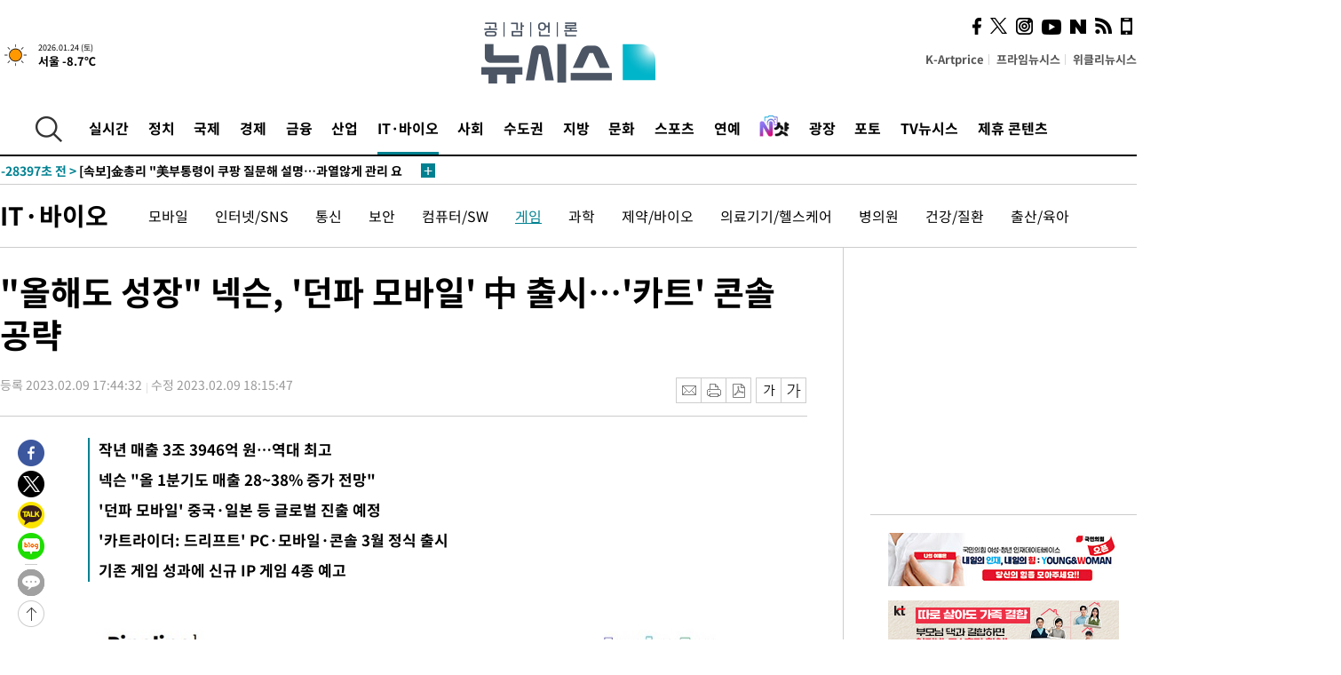

--- FILE ---
content_type: text/html; charset=UTF-8
request_url: https://www.newsis.com/view/?id=NISX20230209_0002187673
body_size: 30001
content:
<!DOCTYPE html>
<html lang="ko" class="ko">
    <head itemscope>
        <title>&quot;올해도 성장&quot; 넥슨, &#039;던파 모바일&#039; 中 출시…&#039;카트&#039; 콘솔 공략 :: 공감언론 뉴시스 :: </title>
        <meta charset="utf-8">
        <meta http-equiv="X-UA-Compatible" content="IE=edge">
		<meta name="viewport"  content="width=1280">
        
        <!-- base meta tags -->
        <meta name="robots" content="all, max-image-preview:large">
        <meta name="copyright" content="NEWSIS Inc."/>
        <meta name="referrer" content="strict-origin-when-cross-origin">
		<link rel="canonical" href="https://www.newsis.com/view/NISX20230209_0002187673">
        <link rel="alternate" media="only screen and (max-width: 640px)" href="https://mobile.newsis.com/view/NISX20230209_0002187673" />
        <link rel="amphtml" id="MetaAmp" href="https://mobile.newsis.com/view_amp.html?ar_id=NISX20230209_0002187673">
        
        <!-- OpenGraph -->
        <meta property="og:title" content="&quot;올해도 성장&quot; 넥슨, &#039;던파 모바일&#039; 中 출시…&#039;카트&#039; 콘솔 공략" />
		<meta property="og:type" content="article" /> 
		<meta property="og:url" content="https://www.newsis.com/view/NISX20230209_0002187673" />
        <meta property="og:article:author" content="뉴시스" />
		<meta property="og:image" content="https://img1.newsis.com/2023/02/09/NISI20230209_0001192895_web.jpg" /> 
        <meta property="og:image:secure_url" content="https://img1.newsis.com/2023/02/09/NISI20230209_0001192895_web.jpg"/>
        <meta property="og:image:width" content="720"/>
        <meta property="og:image:height" content="394"/>
        <meta property="og:description" content="[서울=뉴시스] 오동현 기자 = 지난해 역대 최대 매출 기록을 경신한 넥슨이 올해에도 성장을 이어가기 위해 신규 지식재산권(IP) 게임과 플랫폼 다변화 전략으로 글로벌 게임 시장을 공략한다. 넥슨은 지난해 연간 매출 3조 3946억 원으로 전년 대비 29% 성장을 기록했다고 9일 밝혔다. 영업이익은 9952억 원으로 전년 대비 13% 증가했다.4분기 매출은.." />
        <meta property="og:locale" content="ko_KR"/>
		<meta property="og:site_name" content="뉴시스" />
        <meta property="fb:app_id" content="2594811910601233" />
        
        <!-- Article -->
		<meta property="article:section" content="IT" />
		<meta property="article:section2" content="게임" />
		<meta property="article:published_time" content="2023-02-09T18:15:47+09:00" />
        <meta property="article:author" content="뉴시스"/>
        <meta property="article:publisher" content="뉴시스"/>
        
        <!-- dable -->
        <meta property="dable:item_id" content="NISX20230209_0002187673">
        
        <!--Twitter -->
        <meta name="twitter:card" content="summary_large_image"/>
        <meta name="twitter:site" content="@newsis"/>
        <meta name="twitter:title" content="&quot;올해도 성장&quot; 넥슨, &#039;던파 모바일&#039; 中 출시…&#039;카트&#039; 콘솔 공략"/>
        <meta name="twitter:description" content="[서울=뉴시스] 오동현 기자 = 지난해 역대 최대 매출 기록을 경신한 넥슨이 올해에도 성장을 이어가기 위해 신규 지식재산권(IP) 게임과 플랫폼 다변화 전략으로 글로벌 게임 시장을 공략한다. 넥슨은 지난해 연간 매출 3조 3946억 원으로 전년 대비 29% 성장을 기록했다고 9일 밝혔다. 영업이익은 9952억 원으로 전년 대비 13% 증가했다.4분기 매출은.."/>
        <meta name="twitter:creator" content="@newsis"/>
        <meta name="twitter:image" content="https://img1.newsis.com/2023/02/09/NISI20230209_0001192895_web.jpg"/>
        <meta name="twitter:url" content="https://www.newsis.com/view/NISX20230209_0002187673" />
        <meta name="twitter:domain" content="https://www.newsis.com"/>
        
        <!--Other (aicon, site) -->
		<meta property="aicon:item_id" content="NISX20230209_0002187673">
		<meta name="newsis_hidden1" content="1" />
		<meta name="newsis_hidden2" content="" />
		<meta name="newsis_hidden3" content="1" />
        <meta name="description" content="작년 매출 3조 3946억 원…역대 최고 넥슨 &quot;올 1분기도 매출 28~38% 증가 전망&quot; &#039;던파 모바일&#039; 중국·일본 등 글로벌 진출 예정 &#039;카트라이더: 드리프트&#039; PC·모바일·콘솔 3월 정식 출시 기존 게임 성과에 신규 IP 게임 4종 예고" />
		<meta name="google-site-verification" content="icDz6oxWxwp9SSur9h4ISnZKbIi12T4RkAD2UtEI_cw" />
		<meta name="naver-site-verification" content="a41d14500de6ed44d227cd993106a7e8a1f2a081"/>
        <link rel="shortcut icon" href="https://img1.newsis.com/n_www/images/ci/2024/favicon.png" />
		<link rel="stylesheet" type="text/css" href="/assets/css/jquery-ui.css" />
		<link rel="stylesheet" href="https://img1.newsis.com/n_www/css/section.css?rnd=202502191712">
        <link rel="stylesheet" href="https://img1.newsis.com/n_www/css/font_noto.css?rnd=202411291106">
		<link rel="stylesheet" type="text/css" href="/assets/css/crop.css" />
        <link rel="stylesheet" type="text/css" href="https://img1.newsis.com/m_www/css/swiper-bundle.css" />
        <script src="https://img1.newsis.com/m_www/js/swiper-bundle.min.js?rnd=202205041528"></script>
        <script src="https://img1.newsis.com/n_www/js/jquery-3.6.0.min.js"></script>
        <script src="https://img1.newsis.com/n_www/js/slick.min.js"></script>
        <script src="https://img1.newsis.com/n_www/js/pubcommon.js?pd=202404221019"></script>
		<script src="/assets/js/kakao.story.min.js"></script>
		<script src="/assets/js/kakao.min.js"></script>
		<script src="/assets/js/jquery-ui.min.js"></script>
		<script src="/assets/js/js.js?pb=202411281639"></script>
		<script src="/assets/js/crop.js?pb=202109011315"></script>
		<script async src="https://securepubads.g.doubleclick.net/tag/js/gpt.js"></script>
		<script type="text/javascript" src="https://ads.mtgroup.kr/RealMedia/ads/adstream_jx.ads/newsis_pc/news@x96"></script>
		<script src="https://static.dable.io/dist/fetchMetaData.js"></script>
	<script>(function(w,d,s,l,i){w[l]=w[l]||[];w[l].push({'gtm.start': new Date().getTime(),event:'gtm.js'});var f=d.getElementsByTagName(s)[0],j=d.createElement(s),dl=l!='dataLayer'?'&l='+l:'';j.async=true;j.src='https://www.googletagmanager.com/gtm.js?id='+i+dl;f.parentNode.insertBefore(j,f);})(window,document,'script','dataLayer','GTM-NT5ZV8RD');</script>

<script type="application/ld+json">
{
	"@context": "https://schema.org",
	"@type": "NewsArticle",
	"headline": "&quot;올해도 성장&quot; 넥슨, &#039;던파 모바일&#039; 中 출시…&#039;카트&#039; 콘솔 공략",
    "description": "작년 매출 3조 3946억 원…역대 최고 넥슨 &quot;올 1분기도 매출 28~38% 증가 전망&quot; &#039;던파 모바일&#039; 중국·일본 등 글로벌 진출 예정 &#039;카트라이더: 드리프트&#039; PC·모바일·콘솔 3월 정식 출시 기존 게임 성과에 신규 IP 게임 4종 예고",
	"mainEntityOfPage": "https://www.newsis.com/view/NISX20230209_0002187673",
	"url": "https://www.newsis.com/view/NISX20230209_0002187673",
    "inLanguage": "kr",
	"datePublished": "2023-02-09T17:44:32+09:00",
	"dateModified": "2023-02-09T18:15:47+09:00",
	"image": [{"@context":"https://schema.org","@type":"ImageObject","position":"1", "url":"https://img1.newsis.com/2023/02/09/NISI20230209_0001192895_web.jpg","width":"720","height":"394","caption":"ð"}],
	"video": [], 
	"author": [{"@context":"https://schema.org","@type":"Person","name":"오동현"}],
	"publisher": {
		"@context": "https://schema.org",
		"@type": "NewsMediaOrganization",
		"url": "https://www.newsis.com/",
		"name": "뉴시스",
		"alternateName":  ["NEWSIS", "Newsis News Agency"],
		"logo": {"@context": "https://schema.org","@type": "ImageObject","url": "https://img1.newsis.com/n_www/images/ci/2024/newsis_logo.jpg","width": 500,"height": 500},
		"image": {"@context": "https://schema.org","@type": "ImageObject","url": "https://img1.newsis.com/n_www/images/ci/2024/logo2024.png","width": 196,"height": 70},
		"foundingDate": "2001-09-06",
		"address": {"@type": "PostalAddress", "postalCode": "04554", "addressRegion": "서울특별시", "addressLocality": "중구", "streetAddress": "퇴계로 173"},
		"telephone": "+82-2-721-7400",
		"sameAs": [
				"https://mobile.newsis.com",
				"https://newsstand.naver.com/?pcode=003&list=ct1",
				"https://www.youtube.com/@NewsisTV",
				"https://www.facebook.com/newsis.news",
				"https://twitter.com/newsis",
				"https://tv.naver.com/newsis",
				"https://play.google.com/store/apps/details?id=kr.co.softcast.newsis.activitys&hl=ko",
				"https://apps.apple.com/kr/app/id384045534"
		]
	},
	"copyrightHolder": {
		"@id": "https://www.newsis.com/"
	},
	"sourceOrganization": {
		"identifier": "https://www.newsis.com/"
	}
}
</script>

        <script>
            var view_flag	=	'1';
            
            function ch_src(index){
                var iframes = $('iframe.lazy_iframe');
                iframes.eq(index).attr('src', iframes.eq(index).attr('data-src'));
                iframes.eq(index).removeAttr('data-src');
            }
            function all_src(){
                var iframes = $('iframe.lazy_iframe');
                iframes.attr('data-src', function(index){
                    iframes.eq(index).attr('src', iframes.eq(index).attr('data-src'));
                    iframes.eq(index).removeAttr('data-src');
                });
            }
            function lazy_exec(){
                var iframes = $('iframe.lazy_iframe');
                iframes.attr('data-src', function(index) {
                    if(index <= 2){
                        setTimeout("ch_src("+index+")", 500 + ( index * 200 ) );
                    }else{
                        setTimeout("ch_src("+index+")", 500 * index);
                    }
                });
            }

            if(view_flag == '1'){
                window.googletag = window.googletag || {cmd: []};
                googletag.cmd.push(function() {
                    googletag.defineSlot('/23600383/newsis_300250', [300, 250], 'div-gpt-ad-1588815174692-0').addService(googletag.pubads());
                    googletag.pubads().enableSingleRequest();
                    googletag.enableServices();
                });

                $(document).ready(function(){
                    (function(d,a,b,l,e,_) {
                    d[b]=d[b]||function(){(d[b].q=d[b].q||[]).push(arguments)};e=a.createElement(l);
                    e.async=1;e.charset='utf-8';e.src='//static.dable.io/dist/plugin.min.js';
                    _=a.getElementsByTagName(l)[0];_.parentNode.insertBefore(e,_);
                    })(window,document,'dable','script');
                    dable('setService', 'newsis.com');
                
                    var agent = navigator.userAgent.toLowerCase();
                    if ( (navigator.appName == 'Netscape' && agent.indexOf('trident') != -1) || (agent.indexOf("msie") != -1)) {
                        // ie일 경우
                        $(window).on("load", function(){
                            setTimeout(lazy_exec, 1000);
                        });
                    }else{
                        // ie가 아닐 경우
                        all_src();
                    }
                });
            }
            
        </script>
        <script src="https://biz.news-feed.kr/js/common/dl.js"></script>
        <style>
            ::selection {
                background: #008191;
                color: #fff;
            }
            
            ::-moz-selection {
                background: #008191;
                color: #fff;
            }
        </style>
    </head>
    <!--[if IE 8 ]> <body id="newsis" class="ie8"> <![endif]-->
    <!--[if IE 9 ]> <body id="newsis" class="ie9"> <![endif]-->
    <!--[if !IE]>-->    <body id="newsis"><!--<![endif]-->
        <div id="wrap"><!-- start tag ~ h_inc_corner_world.php -->
            <div class="skipNav">

            </div>
            <div id="header"><!-- header start tag ~ h_inc_sokbo.php --> 
                <div class="new_header_02">	<!-- header start tag ~ h_inc_sokbo.php --> 
                    <div class="inner">
                        <div class="logo">
                            <a href="/">
                                <img src="https://img1.newsis.com/n_www/images/ci/2024/logo2024.png" alt="">
                            </a>
                        </div>
                        <div class="weather">
                            <!-- 일단은 이미지를 사용 -->
		<div class="thum">
			<a href="https://www.weather.go.kr/" target="_blank"><img src="//image.newsis.com/new_www/homepage/wi_icon/dr_01.png" alt=""></a>
		</div>
		
		<div class="txt">
			<p class="date">2026.01.24 (토)</p>
			<a href="https://www.weather.go.kr/" target="_blank" ><p class="temp"><strong>서울 -8.7℃</strong></p></a>
		</div>
							
                        </div>
                        <div class="topMenu">
                            <ul>
                                <li><a href="https://kartprice.net/" target="_blank" class="k_price">K-Artprice</a></li>
                                <li><a href="https://prime.newsis.com/" target="_blank">프라임뉴시스</a></li>
                                <li><a href="https://weekly.newsis.com/" target="_blank">위클리뉴시스</a></li>
                            </ul>
                        </div>
                        <div class="socialArea">
                            <ul>
                                <li><a href="https://www.facebook.com/newsis.news?sk=wall" target="_blank"><img src="https://img1.newsis.com/n_www/images/ico_face.png" alt="페이스북"></a></li>
                                <li><a href="https://twitter.com/newsis" target="_blank"><img src="https://img1.newsis.com/n_www/images/ico_twi2.png" alt="트위터"></a></li>
								<li><a href="https://www.instagram.com/new_s_is/" target="_blank"><img src="https://img1.newsis.com/n_www/images/ico_ins.png" alt="인스타그램"></a></li>
                                <li><a href="https://www.youtube.com/@NewsisTV" target="_blank"><img src="https://img1.newsis.com/n_www/images/ico_utu.png" alt="유튜브"></a></li>
                                <li><a href="https://media.naver.com/press/003" target="_blank"><img src="https://img1.newsis.com/n_www/images/ico_naver.png" alt="네이버"></a></li>
                                <li><a href="/RSS/" target="_blank"><img src="https://img1.newsis.com/n_www/images/ico_wifi.png" alt="RSS"></a></li>
                                <li><a href="https://mobile.newsis.com" target="_blank"><img src="https://img1.newsis.com/n_www/images/ico_phone.png" alt="모바일앱스토어"></a></li>
                            </ul>
                        </div>
                    </div>
<script>
var number = -1; 
var timeOut; 
var callFunction = adrolling();
var callFunction2 = adrand ();
var tempar;

function adrolling() { 
	//
}

function adrand() {
    //
}

if((getParam("cid") == "10800" || getParam("cid") == "14000") && getParam("scid")){
	var wholarr = { "10801": "서울", "10818": "세종", "10811": "부산", "10810" : "대구/경북", "10802" : "인천", "10809" : "광주/전남", "10807" : "대전/충남", "10814" : "울산", "10804" : "경기동부", "10803" : "경기남부", "10817" : "경기북부", "10805" : "강원", "10806" : "충북", "10808" : "전북", "10812" : "경남", "10813" : "제주" }; 
	if(wholarr[getParam("scid")] != undefined){
		$(".logo a").after('<span>' + wholarr[getParam("scid")] + '</span>');
	}
}

if(window.location.pathname.indexOf( '/msi' ) >= 0 ){
	$('.logo a').after('<a href="/msi"><strong id="logo_title" style="cursor: pointer; font-size: 29px; letter-spacing: -2.5px;" >빅데이터 MSI</strong></a>');
}


</script>
        <div class="nav">
            <div class="inner">
                <button>
                    <img src="https://img1.newsis.com/n_www/images/ico_search.png" alt="검색하기 버튼">
                </button>
                <ul class="gnb">
                    <li id="top_realnews"><a href="/realnews">실시간</a></li>
                    <li id="top_10300"><a href="/politic/?cid=10300">정치</a></li>
                    <li id="top_10100"><a href="/world/?cid=10100">국제</a></li>
                    <li id="top_10400"><a href="/economy/?cid=10400">경제</a></li>
                    <li id="top_15000"><a href="/money/?cid=15000">금융</a></li>
                    <li id="top_13000"><a href="/business/?cid=13000">산업</a></li>
                    <li id="top_13100" class="on" ><a href="/health/?cid=13100">IT·바이오</a></li>
                    <li id="top_10200"><a href="/society/?cid=10200">사회</a></li>
                    <li id="top_14000"><a href="/metro/?cid=14000">수도권</a></li>
                    <li id="top_10800"><a href="/region/?cid=10800">지방</a></li>
                    <li id="top_10700"><a href="/culture/?cid=10700">문화</a></li>
                    <li id="top_10500"><a href="/sports/?cid=10500">스포츠</a></li>
                    <li id="top_10600"><a href="/entertainment/?cid=10600">연예</a></li>
                    <li><a href="https://star.newsis.com" target="_blank"><img src="https://img1.newsis.com/n_www/images/nshot.png" alt="엔샷" style="margin-top:-5px; height:24px;"></a></li>
                    <li id="top_16000"><a href="/people/?cid=16000">광장</a></li>
                    <li id="top_photo"><a href="/photo/?cid=photo">포토</a></li>
                    <li id="top_19000"><a href="/video/?cid=19000">TV뉴시스</a></li>
                    <li id="top_alliance"><a href="/alliance">제휴 콘텐츠</a></li>
                </ul>
            </div>
        </div>
<script>
	
var getParam = function(key){
var _parammap = {};
	document.location.search.replace(/\??(?:([^=]+)=([^&]*)&?)/g, function () {
		function decode(s) {
			return decodeURIComponent(s.split("+").join(" "));
		}
		_parammap[decode(arguments[1])] = decode(arguments[2]);
	});
        return _parammap[key];
    };
var urlpath	 = $(location).attr('pathname');
var page_up_catg = getParam("cid");
var page_catg 	= getParam("scid");
if(!page_up_catg){
	page_up_catg	=	(window.location.pathname).replace(/\//g,"");
}
if(getParam("cid") != ''){
	$("#top_" + page_up_catg).addClass("on");
}

</script>
		
		
		<div class="quickArea">
			<div class="inner">
				<!-- 속보 뉴스의 갯수는 임의로 보여주기식의 5개 적용.  -->
				<div class="quickNews">
					<ul class="newsList">
						<li id="pushdate_id_0" pushdate = "20260124073817"><a href="/view/NISX20260124_0003488654"><span id="sokbo_span_0"></span> [속보]金총리 "美부통령이 쿠팡 질문해 설명…과열않게 관리 요청"</a></li>
						<li id="pushdate_id_1" pushdate = "20260124065935"><a href="/view/NISX20260123_0003488605"><span id="sokbo_span_1"></span> 아침 최저 영하 17도…중부·전라권 눈 '빙판길 주의'</a></li>
						<li id="pushdate_id_2" pushdate = "20260124062329"><a href="/view/NISX20260124_0003488634"><span id="sokbo_span_2"></span> [속보]金총리, 밴스 美부총리와 회담…"한미관계 발전 논의"</a></li>
					</ul>
					<a href="/people/sokbo/?cid=16000" class="btnMore"><img src="https://img1.newsis.com/n_www/images/ci/2024/btn_more01.png" alt="속보뉴스 더보기"></a>
				</div>
				<a href="/journalism" class="btnChannel" style="display:none;">
					<img src="https://img1.newsis.com/n_www/images/btn_channel.png" alt="기자채널 바로가기">
				</a>
			</div>
		</div>
	</div><!-- h_inc_header_ad.php .w_header_02 end tag--> 
</div><!-- h_inc_header_ad.php #header end tag--> 



<script>
var timeCheck;
sokobo_list();
function sokobo_list(){
	var sokbolist_cnt = '3';
	var time_flag, time_split;
	
	var time_red_flag 	=	0; 
	var time			=	$('.newsList li').eq(0).attr('pushdate');
	
		
		for(var so_i = 0; so_i < sokbolist_cnt; so_i ++){
			var time_red_flag =	0;
			var time = $("#pushdate_id_"+so_i).attr('pushdate');
			
				$("#sokbo_span_"+so_i).html(transferTime(time) + " &gt;");
				
				time_flag = transferTime(time);
				time_split = time_flag.split("분");  
					
				if (transferTime(time).indexOf('분 전') != -1) {
					if(time_split[0] <= 5){		//10수정
						time_red_flag	=	1;
					}
				}else if (transferTime(time).indexOf('초 전') != -1) {
					time_red_flag	=1;
				}
				if(time_red_flag == 1){
					$("#sokbo_span_"+so_i).html('<strong>' + transferTime(time) + " &gt;" + '</strong>');
				
				}else{
					$("#sokbo_span_"+so_i).html(transferTime(time) + " &gt;");
				}
		}
	timeCheck = setTimeout ( sokobo_list , 20000 );
}
</script>	<!-- 돋보기 - 검색 영역 -->
	<div class="gnbSearch">
		<div class="inner">
			<div class="searchBox_w">
				<form name="search_form_main" id="search_form_main" method="post">
					<input type="text" placeholder="검색어를 입력하세요." id="search_inputbox" name="search_val" onkeypress="enterkey('main')">
					<!-- <button type="button" class="btn"><img src="//image.newsis.com/n_www/images/arrow_down.png" alt="검색리스트 보기"></button> -->
					<button type="button" class="btnSearch" onclick="search(event, 'main');"><img src="https://img1.newsis.com/n_www/images/btn_search.png" alt="검색하기"></button>
				</form>
			</div>
		</div>
	</div>
	<!-- 돋보기 - 검색 영역 -->
	
	<div class="fixHeader">
		<div class="inner">
			<div class="fixLogo"><!--/n_www/images/logo2.png-->
				<a href="/"><img src="https://img1.newsis.com/n_www/images/ci/2024/logo2024_2.png" alt="newsis"></a>
			</div>
			<ul class="socialArea2">
				<li><a href="https://www.facebook.com/newsis.news?sk=wall" target="_blank"><img src="https://img1.newsis.com/n_www/images/ico_face.png" alt="페이스북"></a></li>
				<li><a href="https://twitter.com/newsis" target="_blank"><img src="https://img1.newsis.com/n_www/images/ico_twi2.png" alt="트위터"></a></li>
				<li><a href="https://www.youtube.com/@NewsisTV" target="_blank"><img src="https://img1.newsis.com/n_www/images/ico_utu.png" alt="유튜브"></a></li>
			</ul>
			<form name="search_form" id="search_form" method="post">
				<div class="searchBox_s">
					<input type="text" placeholder="뉴스검색" name="search_val" onkeypress="enterkey()">
					<button type="button" class="btn"><img src="https://img1.newsis.com/n_www/images/arrow_down.png" alt="검색리스트 보기"  style="display:none;"></button>
					<button type="button" class="btnSearch" onclick="search(event);"><img src="https://img1.newsis.com/n_www/images/ico_search2.png" alt="검색하기"></button>
				</div>
			</form>
		</div>
	</div>
<script>
function enterkey(args){ 
	if (window.event.keyCode == 13) {
		if(args){
			search(event,args);
		}else{
			search(event);
		}
	}
}
</script>
<div id="container" class="subView">
	
	<div class="subMenu 13100">
		<div class="inner">
		
			<p class="tit"><a href="/health/?cid=13100">IT·바이오</a></p>
			<ul>
				<li ><a href="/health/list?cid=13100&scid=13005">모바일</a></li>				<li ><a href="/health/list?cid=13100&scid=13006">인터넷/SNS</a></li>				<li ><a href="/health/list?cid=13100&scid=13004">통신</a></li>				<li ><a href="/health/list?cid=13100&scid=13111">보안</a></li>				<li ><a href="/health/list?cid=13100&scid=13007">컴퓨터/SW</a></li>				<li class="on"><a href="/health/list?cid=13100&scid=13008">게임</a></li>				<li ><a href="/health/list?cid=13100&scid=13003">과학</a></li>				<li ><a href="/health/list?cid=13100&scid=10434">제약/바이오</a></li>				<li ><a href="/health/list?cid=13100&scid=13104">의료기기/헬스케어</a></li>				<li ><a href="/health/list?cid=13100&scid=13102">병의원</a></li>				<li ><a href="/health/list?cid=13100&scid=13101">건강/질환</a></li>				<li ><a href="/health/list?cid=13100&scid=13105">출산/육아</a></li>			</ul>
		</div>
	</div>
<!-- 광고 배너 - 좌측 20220923 -->
<div style="position:absolute; top: 584px; left:48%; margin-left:-792px; width:120px; height:600px;">
	<script src='https://assets.cueknow.co.kr/script/phantomad.min.js#0HWQ' defer></script>
    <script>new HawkSave({scriptCode:"943631"});</script>
</div>
<!-- 광고 배너 - 우측 -->
<div style="position:absolute; top:584px; left:49%; margin-left:723px; width:120px; height:600px;">
	<!--<iframe class="lazy_iframe" src="" data-src="/view/ad/proc_iframe_wing_r.html?pub_dt=202502211001" scrolling="no" frameborder="0" marginheight="0" marginwidth="0"  width="160" height="600"></iframe>-->
    <iframe class="lazy_iframe" width=160 height=600 noresize scrolling=no frameborder=0 marginheight=0 marginwidth=0 src="https://ads.mtgroup.kr/RealMedia/ads/adstream_sx.ads/newsis_pc/news@x02"></iframe>
    <script>new HawkSave({scriptCode:"943632"});</script>
</div>
<div style="position:absolute; top:1190px; left:49%; margin-left:723px; width:120px; height:600px;">
	<iframe class="lazy_iframe" src="" data-src="/view/ad/proc_iframe_wing_r2.html" scrolling="no" frameborder="0" marginheight="0" marginwidth="0"  width="160" height="600"></iframe>
</div>				
                <div id="content">

                    <div class="articleView">
						<div class="view" itemprop="articleBody">
							<div class="top">
								<h1 class="tit title_area">&quot;올해도 성장&quot; 넥슨, &#039;던파 모바일&#039; 中 출시…&#039;카트&#039; 콘솔 공략</h1>
							</div>
							<div class="infoLine">
								<div class="left">
									<p class="txt"><span>등록 2023.02.09 17:44:32</span><span>수정 2023.02.09 18:15:47</span></p>
								</div>
								
								<div class="right">
									<div class="infoBox" style="margin-left:15px;">
										<ul>
											<li><a href="#"><img src="https://img1.newsis.com/n_www/images/icon_email.png" alt="이메일 보내기" onclick="output('email','article');"></a></li>
											<li><a href="#"><img src="https://img1.newsis.com/n_www/images/icon_print.png" alt="프린터" onclick="output('print','article');"></a></li>
											<li><a href="#"><img src="https://img1.newsis.com/n_www/images/icon_pdf.png" alt="PDF" onclick="output('pdf','article');"></a></li>  <!--onclick="downloadPdf();"-->
											<li style="margin-left:5px;"><button type="button" class="f_size_s fontbtn" id="btn_view_fontsmall" onclick="fn_view_font('m');"><span>작게</span></button></li>
											<li><button type="button" class="f_size_b fontbtn" id="btn_view_fontbig" onclick="fn_view_font('p');"><span>크게</span></button></li>
										</ul>
										<!-- float 해제 -->
										<div class="cboth"></div>
									</div>
		
									<!-- float 해제 -->
									<div class="cboth"></div>
								</div>
								
							</div>
							
							<div class="viewer">
								<article>
					<div class="summury">
<h2>작년 매출 3조 3946억 원…역대 최고</h2><h2>넥슨 "올 1분기도 매출 28~38% 증가 전망"</h2><h2>'던파 모바일' 중국·일본 등 글로벌 진출 예정</h2><h2>'카트라이더: 드리프트' PC·모바일·콘솔 3월 정식 출시</h2><h2>기존 게임 성과에 신규 IP 게임 4종 예고</h2>							
					</div>
		
							<div id="view_ad"></div>
<div class="thumCont" align="justify"><div id="textBody"><div class="article_photo thum center" id="imgartitable_NISI20230209_0001192895"><tbody><tr><td class="img"><img src="https://img1.newsis.com/2023/02/09/NISI20230209_0001192895_web.jpg?rnd=20230209174249" alt="&quot;올해도 성장&quot; 넥슨, '던파 모바일' 中 출시…'카트' 콘솔 공략" style="float:; margin:0 auto;display:block;" check_caption="N" mode_we="edit" arti_id="NISI20230209_0001192895" /></td></tr><tr><p class="desc" id="caption_NISI20230209_0001192895" style="display:none"><p class="photojournal"></td></tr></tbody></div></div></div><br />
[서울=뉴시스] 오동현 기자 = 지난해 역대 최대 매출 기록을 경신한 넥슨이 올해에도 성장을 이어가기 위해 신규 지식재산권(IP) 게임과 플랫폼 다변화 전략으로 글로벌 게임 시장을 공략한다. <br />
<br />
넥슨은 지난해 연간 매출 3조 3946억 원으로 전년 대비 29% 성장을 기록했다고 9일 밝혔다. 영업이익은 9952억 원으로 전년 대비 13% 증가했다.<br />
<br />
4분기 매출은 7783억 원으로 전년 동기 대비 49% 증가하며 역대 최고치를 달성했다. 4분기 영업이익은 1053억 원으로 269% 증가했다.<br />
<br />
오웬 마호니 넥슨(일본법인) 대표이사는 "올 1분기에도 매출이 전년 동기 대비 28~38% 증가할 것"이라고 했다. 자신감의 원천은 'PC·모바일·콘솔' 플랫폼을 오가며 즐길 수 있는 '카트라이더: 드리프트'의 정식 서비스다.<br />
<br />
현재 모바일과 PC 플랫폼에서 프리 시즌을 진행 중인 '카트라이더: 드리프트'가 3월 9일부터 콘솔(플레이스테이션4, 엑스박스 원) 플랫폼으로 확장된다. 이 게임은 전 세계 3억 명 이상의 유저가 즐기는 멀티플레이 레이싱 게임 '카트라이더'의 최신작으로 넥슨의 실적 성장을 견인할 기대작으로 꼽힌다. <br />
<br />
넥슨의 또 다른 핵심 IP를 활용한 '던전앤파이터 모바일'은 중국, 일본 등 글로벌 시장에 진출한다. 앞서 국내 시장에 출시된 '던전앤파이터 모바일'은 넥슨의 모바일 매출 41% 성장을 견인한 주축 게임으로 주목받고 있다. 원작 던전앤파이터 역시 지난해 4분기 중국 지역 매출이 55% 증가하며 식지 않는 인기를 입증하고 있다. <br />
<br />
마비노기 IP를 활용한 '마비노기 모바일'도 출격한다. 원작의 감성을 모바일 플랫폼에 맞춰 새롭게 재해석한 MMORPG다. 원작의 가장 큰 특징이라고 할 수 있는 던전 탐험, 채집과 아르바이트, 악기연주, 캠프파이어 등 판타지 세계에서의 모험과 생활에 더해 '마비노기 모바일'만의 확장된 세계관과 새로운 스토리를 즐길 수 있다.<br />
<br />
현재 PC 플랫폼에서 서비스 중인 '데이브 더 다이버'는 콘솔(닌텐도 스위치) 버전 출시를 준비 중이다. <br />
<br />
넥슨은 올해 ▲워헤이븐 ▲더 파이널스 ▲퍼스트 디센던트 ▲프라시아 전기 등 신규 IP를 선보인다. <br />
<br />
'워헤이븐'은 오로지 칼, 창 등 냉병기만 존재하는 세계 '헤러스'에서 '연합'과 '마라' 두 진영이 자신들이 믿는 영웅의 교리에 따라 끝없이 전쟁하는 백병전 PvP(이용자간 대결) 게임이다. 지난해 말 전 세계 게이머들을 대상으로 스팀에서 글로벌 베타 테스트를 진행한 바 있다.<br />
<br />
'프라시아 전기'는 몰입감 높은 스토리텔링, 연출, 그래픽, 액션 등 압도적인 퀄리티와 그간 경험할 수 없었던 자유도 높은 실시간 전쟁 시스템이 특징이다. 여타 길드 콘텐츠에서 한 단계 발전시킨 '결사' 콘텐츠는 누구나 참여해 결사원들과 함께 거점을 점령하고 성장시키며 다양한 콘텐츠를 즐길 수 있는 핵심 콘텐츠다. <br />
<br />
'퍼스트 디센던트'는 넥슨게임즈에서 처음으로 선보이는 PC·콘솔 멀티 플랫폼의 루트슈터 장르 게임이다. 루트슈터는 3인칭 슈팅 전투에 역할수행게임(RPG) 플레이가 결합된 장르다. 넥슨게임즈는 자사의 슈팅게임 및 RPG 노하우를 기반으로 '퍼스트 디센던트'를 차세대 글로벌 트리플 A급 게임으로 개발 중이다. PC와 콘솔 플랫폼으로 글로벌 지역에 동시 출시 예정이며 언리얼 엔진5로 구현한 하이퀄리티 비주얼, 협동 슈팅 액션, 지속 가능한 온라인 RPG를 핵심 가치로 삼아 개발하고 있다.<br />
<br />
엠바크 스튜디오에서 개발 중인 '더 파이널스'는 역동성과 전략성을 지향하는 팀 기반 슈팅게임(FPS)이다. 게임 시작과 동시에 상대보다 빠르게 금고를 가져와 캐시아웃(Cashout) 기기에 넣고 이를 사수하며 점수를 획득하는 방식으로 플레이를 진행할 수 있다. <br />
<br />
오웬 마호니 대표는 "다수의 신규 IP와 크로스플랫폼 타이틀이 출시를 준비 중인 만큼 더욱 다양하고 즐거운 경험으로 유저분들의 성원에 보답하겠다"고 전했다.<br />
<br />
<br />
◎공감언론 뉴시스 <a href="/cdn-cgi/l/email-protection" class="__cf_email__" data-cfemail="2c434843424b14196c42495b5f455f024f4341">[email&#160;protected]</a>	
<script data-cfasync="false" src="/cdn-cgi/scripts/5c5dd728/cloudflare-static/email-decode.min.js"></script><script>
	$('iframe').addClass("frameCenter");
	
	function output(type,ob){
		var windoption = "width=760,height=700,left=300,top=100,resizable=no,scrollbars = yes";
        if ( type == 'print' ) {
            windoption = "width=860,height=700,left=300,top=100,resizable=no,scrollbars = yes";
        }
		if(type == "email"){

		}
		if(ob == "article"){
			if(type =="pdf"){
				//alert('pdf 서비스 점검 중입니다.');
				//return false;

				location.href="/pdf?id=NISX20230209_0002187673"+ '&type='+ob+'&title='+encodeURI($('.title_area').text());
			}else{
				window.open('/common/?id=NISX20230209_0002187673&method='+type + '&type='+ob,'', windoption);
			}

		}else if(ob == "photo"){
			var thopho_id = $("#hid_foc").val();
			if(type =="pdf"){

			//alert('pdf 서비스 점검 중입니다.');
			//return false;

				location.href="/pdf?id="+ thopho_id + '&type='+ob+'&title='+encodeURI($('.title_area').text());
			}else{
				window.open('/common/?id='+ thopho_id +'&method='+type+'&type='+ob,'',windoption);
			}
		}
	}
</script>					
								</article>
								<div class="viewerBottom">
									<p class="copyright">Copyright © NEWSIS.COM, 무단 전재 및 재배포 금지</p>
<div id="shuffle" style="margin-top:10px; margin-bottom:10px;">	
	<ul>
		<li style="height:25px;">
			<iframe width="100%" height="25" src="https://www.adflow.kr/ad/tq9pe5ZZ7rmY6crtLMaS" allowTransparency = "true" marginwidth="0" marginheight="0" hspace="0" vspace="0" frameborder="0" scrolling="no" ></iframe>
		</li>
		<li style="height:25px;">
			<iframe width="100%" height="25" src="https://www.adflow.kr/ad/CecqOFD7xGxzboqXoMUr" allowTransparency = "true" marginwidth="0" marginheight="0" hspace="0" vspace="0" frameborder="0" scrolling="no" ></iframe>
		</li>
		<li style="height:25px;">
			<iframe width="100%" height="25" src="https://www.adflow.kr/ad/vapoMFWf9yXpqukbLxjc" allowTransparency = "true" marginwidth="0" marginheight="0" hspace="0" vspace="0" frameborder="0" scrolling="no" ></iframe>
		</li>
		<li style="height:25px;">
			<iframe width="100%" height="25" src="https://www.adflow.kr/ad/UkS4t03DfvUgLuYDK5af" allowTransparency = "true" marginwidth="0" marginheight="0" hspace="0" vspace="0" frameborder="0" scrolling="no" ></iframe>
		</li>
        <li style="height:25px;">
            <iframe width="100%" height="25" src="https://img.z-pro.co.kr/ad/ad3.html" allowtransparency="true" marginwidth="0" marginheight="0" hspace="0" vspace="0" frameborder="0" scrolling="no"></iframe>
        </li>
        <li style="height:25px;">
            <iframe width="100%" height="25" src="https://mt.unse4u.com/ad/20250624_05.html" allowtransparency="true" marginwidth="0" marginheight="0" hspace="0" vspace="0" frameborder="0" scrolling="no"></iframe>
        </li>
	</ul>
</div>
<script>
	var uls = document.querySelectorAll('#shuffle > ul');
	for (var j = 0; j < uls.length; j++) {
	  var ul = uls.item(j);
	  for (var i = ul.children.length; i >= 0; i--) {
		ul.appendChild(ul.children[Math.random() * i | 0]);
	  }
	}
</script>								
                            </div>
                        </div>
						
					</div>
	
<!-- 엥커 -->
<script>
var page_up_catg 	= 	'';
var page_catg		=	'';
var page_bugo		=	'0';
</script>
<!-- <script> (function(){adtive_targetpush_ad.start('0V444448','OPLLLLLF')}(document)) </script> -->

<script>
    var gisa_id         =   'NISX20230209_0002187673';
    
    function fn_url_make(){
        let s_url       =   '';
        s_url           =   window.location.protocol + '//' + window.location.host + '/view/' + gisa_id + '?kakao_from=mainnews';
        
        fn_url_copy(s_url);
    }
    
    function fnsize2(str){
            var strLen = str.length;
            var cnt = 0;
            var oneChar = "";
           
            for(var ii=0;ii<strLen;ii++){
                   oneChar = str.charAt(ii);
                   if(escape(oneChar).length > 4) {
                           cnt += 2;
                   } else {
                           cnt++;
                   }
            }
            return cnt;
    };
    function ad_body_setting(){
        let dan_pos     =   [2, 3, 4];
        let less_char   =   50;
        let less_pos    =   0;
        let less_str    =   '';
        let ads_str     =   [
'<br><iframe class="lazy_iframe" src="/view/ad/proc_view_body1.html" scrolling="no" frameborder="0" marginheight="0" marginwidth="0" width="730" height="278"></iframe><br>','<br><iframe class="other_iframe" src="/view/ad/proc_view_body2.html" scrolling="no" frameborder="0" marginheight="0" marginwidth="0" width="730" height="250" loading="lazy"></iframe><br>','<br><iframe class="other_iframe" src="/view/ad/proc_view_body3.html" scrolling="no" frameborder="0" marginheight="0" marginwidth="0" width="730" height="250" loading="lazy"></iframe><br>'        ];
        let ads_set     =   [];
        let s_j_cnt     =   0;
        let split_str   =   '<br>\n<br>\n';
        let f_str       =   '<br>\n';
        var replace_div =   /<div[^>]*>(.*?)<\/div>|<\/div>/gis;

        
        let s_obj       =   $('div.viewer > article');
        let s_length    =   $('div.viewer > article').length;
        
        for(var i = 0 ; i < s_length ; i++){
            let s_html          =   s_obj.eq(i).html().replace(replace_div, '').trim();
            let s_br            =   s_html.split(split_str);
            
            let f_pos           =   0;
            if(s_html.substr(0, split_str.length) == split_str){
                f_pos               =   2;
            }else{
                if(s_html.substr(0, f_str.length) == f_str){
                    f_pos           =   1;
                }
            }
            let m_index         =   -1;
            let m_str           =   '';
            let dd_pos          =   dan_pos[s_j_cnt];
            while ( ads_set.length < ads_str.length ) {
                if( s_j_cnt == less_pos && less_str.length == 0 ) {
                    if(f_pos > 1){
                        less_str        =   s_br[1];
                    }else{
                        less_str        =   s_br[0];
                    }
                    less_str        =   less_str.replace(/ /g, '');
                    less_str        =   less_str.replace(f_str, '');
                    if(fnsize2(less_str) < (less_char * 2) && dd_pos == 1){
                        dd_pos++;
                    }
                }
                m_index             =   f_pos + (dd_pos * 2) - 1;
                let ss_obj          =   s_obj.eq(i).children('br').eq(m_index);
                if( ss_obj != undefined ){
                    if( ss_obj.length > 0){
                        ads_set.push(ss_obj);
                        s_j_cnt     =   s_j_cnt + 1;
                        dd_pos      +=  dan_pos[s_j_cnt];
                        //console.log('set : ' + s_j_cnt.toString() + ',' + m_index.toString() );
                    }else{
                        break;
                    }
                }else{
                    break;
                }
            }
        }
        
        if( ads_set.length > 0){
            for(let j = 0 ; j < ads_set.length ; j++){
                m_str           =   ads_str[j];
                ads_set[j].after(m_str);
            }
        }else{
            if(s_obj.children('br').length > 1){
                s_obj.children('br').eq(1).after(ads_str[0]);
            }else{
                if(gisa_id.substr(0, 4) == 'NISI'){ 
                    s_obj.append('<br>'+ads_str[0]);
                }
            }
        }
    }
    document.addEventListener("DOMContentLoaded", function(){
        ad_body_setting();
    });
    
</script>
<script type="text/javascript" src="https://ads.mtgroup.kr/RealMedia/ads/adstream_jx.ads/newsis_pc/news@Position3"></script>


<div class="viewBottom">
	<div style="margin-bottom: 15px;">
		<a href="https://kartprice.net" target="_blank">
			<img src="https://img1.newsis.com/h_www/common/20210818_view_banner_kartprice.jpg" alt="">
		</a>
	</div>
    
	<div style="margin-bottom: 15px;">
		<a href="https://v.daum.net/channel/21/home" target="_blank">
			<img src="https://img1.newsis.com/n_www/images/ci/2024/kakao_banner_view_909px.jpg" style="border:0;" alt="다음 구독베너">
		</a>
		<div class="cboth"></div>
	</div>
	
	<div style="margin-bottom: 15px;">
		<a href="https://media.naver.com/channel/promotion.nhn?oid=003" target="_blank">
			<img src="https://img1.newsis.com/h_www/common/20210818_view_banner_naver.jpg" style="border:0;" alt="네이버 구독베너">
		</a>
		<div class="cboth"></div>
	</div>	<div class="botBox1">
		<!-- Begin Dable 바이라인_그리드 / For inquiries, visit http://dable.io -->
		<div id="dablewidget_x7yzrGl6" data-widget_id="x7yzrGl6">
		<script>
		(function(d,a,b,l,e,_) {
		if(d[b]&&d[b].q)return;d[b]=function(){(d[b].q=d[b].q||[]).push(arguments)};e=a.createElement(l);
		e.async=1;e.charset='utf-8';e.src='//static.dable.io/dist/plugin.min.js';
		_=a.getElementsByTagName(l)[0];_.parentNode.insertBefore(e,_);
		})(window,document,'dable','script');
		dable('setService', 'newsis.com');
		dable('sendLogOnce');
		dable('renderWidget', 'dablewidget_x7yzrGl6');
		</script>
		</div>
		<!-- End 바이라인_그리드 / For inquiries, visit http://dable.io -->
	</div>
    <iframe class="lazy_iframe" src="" data-src="/view/ad/proc_iframe_info.html" scrolling="no" frameborder="0" marginheight="0" marginwidth="0"  width="909"  height="246"></iframe>
<div class="botBox1">	
	<iframe class="lazy_iframe" src="" data-src="/view/ad/proc_iframe_money.html" scrolling="no" frameborder="0" marginheight="0" marginwidth="0"  width="909" height="212"></iframe>			
</div><div class="botBox1 twinBox">
	<div class="box909 flex">
<div class="box1">
	<p class="tit">많이 본 사진</p>
	<div class="viewPhoto-for">
		<div>
			<a href="/view/NISI20260123_0021137168">
				<img src="https://img1.newsis.com/2026/01/23/NISI20260123_0021137168_web.jpg?rnd=20260123141217" alt="" loading="lazy">
			</a>
		</div>
		<div>
			<a href="/view/NISI20260123_0002046939">
				<img src="https://img1.newsis.com/2026/01/22/NISI20260122_0000942961_web.jpg?rnd=20260123091019" alt="" loading="lazy">
			</a>
		</div>
		<div>
			<a href="/view/NISI20260123_0021137312">
				<img src="https://img1.newsis.com/2026/01/23/NISI20260123_0021137312_web.jpg?rnd=20260123155655" alt="" loading="lazy">
			</a>
		</div>
		<div>
			<a href="/view/NISI20260123_0021137430">
				<img src="https://img1.newsis.com/2026/01/23/NISI20260123_0021137430_web.jpg?rnd=20260123175945" alt="" loading="lazy">
			</a>
		</div>
		<div>
			<a href="/view/NISI20260123_0021137278">
				<img src="https://img1.newsis.com/2026/01/23/NISI20260123_0021137278_web.jpg?rnd=20260123155242" alt="" loading="lazy">
			</a>
		</div>
	</div>
	<div class="viewPhoto-nav">
		<div><a href="/view/NISI20260123_0021137168">타운홀 미팅 울산 방문한 이재명 대통령</a></div>
		<div><a href="/view/NISI20260123_0002046939">러시아군 진지 향해 발사되는 다연장로켓</a></div>
		<div><a href="/view/NISI20260123_0021137312">코스피, 상승 마감</a></div>
		<div><a href="/view/NISI20260123_0021137430">강제송환 캄보디아 범죄단체 가담 한국 조직원들 부산 압송</a></div>
		<div><a href="/view/NISI20260123_0021137278">서울 아파트 15억원 이하 거래 쏠림</a></div>
	</div>
</div>
        <div class="box2">
                            <!-- 포토연예 -->
                            <div class="entBox mb20">
                                <p class="tit"><a href="https://star.newsis.com" target="_blank"><img src="//img1.newsis.com/n_www/images/nshot.png" alt="N샷"></a></p>
                                <div class="entBig-for">

                                    <div>
                                        <a href="https://star.newsis.com/pic/N20260109_0000001008" target="_blank">
                                            <img src="https://img1.newsis.com/2026/01/09/NISI20260109_0021120666_web.jpg?rnd=20260109145354" alt="" loading="lazy">
                                            <p class="tit">고 안성기 영정과 훈장 든 정우성-이정재</p>
                                        </a>
                                    </div>
                                    <div>
                                        <a href="https://star.newsis.com/pic/N20260109_0000001010" target="_blank">
                                            <img src="https://img1.newsis.com/2026/01/09/NISI20260109_0021121105_web.jpg?rnd=20260109145508" alt="" loading="lazy">
                                            <p class="tit">'변요한♥' 티파니</p>
                                        </a>
                                    </div>
                                    <div>
                                        <a href="https://star.newsis.com/pic/N20260109_0000001009" target="_blank">
                                            <img src="https://img1.newsis.com/2026/01/09/NISI20260109_0021121097_web.jpg?rnd=20260109145433" alt="" loading="lazy">
                                            <p class="tit">러블리한 미연</p>
                                        </a>
                                    </div>
                                    <div>
                                        <a href="https://star.newsis.com/pic/N20260108_0000001007" target="_blank">
                                            <img src="https://img1.newsis.com/2026/01/08/NISI20260108_0021119912_web.jpg?rnd=20260108171146" alt="" loading="lazy">
                                            <p class="tit">한소희-전종서 '절친케미'</p>
                                        </a>
                                    </div>
                                    <div>
                                        <a href="https://star.newsis.com/pic/N20260109_0000001011" target="_blank">
                                            <img src="https://img1.newsis.com/2026/01/08/NISI20260108_0021120065_web.jpg?rnd=20260109145602" alt="" loading="lazy">
                                            <p class="tit">'한소희의 미모'</p>
                                        </a>
                                    </div>
                                    <div>
                                        <a href="https://star.newsis.com/pic/N20260109_0000001012" target="_blank">
                                            <img src="https://img1.newsis.com/2026/01/08/NISI20260108_0021120073_web.jpg?rnd=20260109145656" alt="" loading="lazy">
                                            <p class="tit">'힐링 비주얼' 전종서</p>
                                        </a>
                                    </div>
                                </div>
                                <div class="entSmall-nav">
<div><a href="https://star.newsis.com/pic/N20260109_0000001008" target='_blank'><img src="https://img1.newsis.com/2026/01/09/NISI20260109_0021120666_web.jpg?rnd=20260109145354" alt=""></a></div>
<div><a href="https://star.newsis.com/pic/N20260109_0000001010" target='_blank'><img src="https://img1.newsis.com/2026/01/09/NISI20260109_0021121105_web.jpg?rnd=20260109145508" alt=""></a></div>
<div><a href="https://star.newsis.com/pic/N20260109_0000001009" target='_blank'><img src="https://img1.newsis.com/2026/01/09/NISI20260109_0021121097_web.jpg?rnd=20260109145433" alt=""></a></div>
<div><a href="https://star.newsis.com/pic/N20260108_0000001007" target='_blank'><img src="https://img1.newsis.com/2026/01/08/NISI20260108_0021119912_web.jpg?rnd=20260108171146" alt=""></a></div>
<div><a href="https://star.newsis.com/pic/N20260109_0000001011" target='_blank'><img src="https://img1.newsis.com/2026/01/08/NISI20260108_0021120065_web.jpg?rnd=20260109145602" alt=""></a></div>
<div><a href="https://star.newsis.com/pic/N20260109_0000001012" target='_blank'><img src="https://img1.newsis.com/2026/01/08/NISI20260108_0021120073_web.jpg?rnd=20260109145656" alt=""></a></div>                                </div>
                            </div>
        </div>
        <script>
            $('div.box2 p.tit').css('margin-bottom', '5px');
            $('div.box2 p.tit img').css('height', '24px');
        </script>
<div class="box3">
	<p class="tit">뉴시스Pic</p>
	<div class="popularG pic">
		<div>
			<div class="thumCont">
				<a href="/view/NISX20260123_0003487846">
					<img src="https://img1.newsis.com/2026/01/23/NISI20260123_0021137038_web.jpg?rnd=20260123120704" alt="" loading="lazy">
				</a>
			</div>
			<div class="txtCont">
				<p class="txt">
					<a href="/view/NISX20260123_0003487846">청와대 일주일 </a>
				</p>
			</div>
		</div>
		<div>
			<div class="thumCont">
				<a href="/view/NISX20260123_0003488406">
					<img src="https://img1.newsis.com/2026/01/22/NISI20260122_0021135601_web.jpg?rnd=20260122125243" alt="" loading="lazy">
				</a>
			</div>
			<div class="txtCont">
				<p class="txt">
					<a href="/view/NISX20260123_0003488406">이번주 국회에는 무슨 일이? [뉴시스국회토pic]</a>
				</p>
			</div>
		</div>
		<div>
			<div class="thumCont">
				<a href="/view/NISX20260123_0003488213">
					<img src="https://img1.newsis.com/2026/01/22/NISI20260122_0021136162_web.jpg?rnd=20260122162230" alt="" loading="lazy">
				</a>
			</div>
			<div class="txtCont">
				<p class="txt">
					<a href="/view/NISX20260123_0003488213">사진으로 보는 일주일 </a>
				</p>
			</div>
		</div>
		<div>
			<div class="thumCont">
				<a href="/view/NISX20260123_0003488219">
					<img src="https://img1.newsis.com/2026/01/23/NISI20260123_0021137268_web.jpg?rnd=20260123152245" alt="" loading="lazy">
				</a>
			</div>
			<div class="txtCont">
				<p class="txt">
					<a href="/view/NISX20260123_0003488219">이재명 대통령, &quot;코스피 5000 돌파로 국민연금 고갈 우려 사라져&quot; </a>
				</p>
			</div>
		</div>
	</div>
	<div class="graphTop">
		<div class="txtCont">
			<p class="tit">그래픽뉴스</p>
			<p class="txt"><a href="/photo/graview/?id=NISI20260122_0002046320&cid=photo"> 1인당 쌀 소비량 연 53.9㎏ '역대 최저'…'밥심은 옛말'</a></p>  
		</div>
		<div class="thumCont">
			<a href="/photo/graview/?id=NISI20260122_0002046320&cid=photo">
				<img src="https://img1.newsis.com/2026/01/22/NISI20260122_0002046320_web.jpg?rnd=20260122140639" alt="그래픽뉴스">
			</a>
		</div>
	</div>
</div>

<script>
	$(window).on( "load", function() {
		Master.imgCropEvt('.popularG','img.cropcls12','300','196');
	});
</script>	</div>
</div>
<div class="botBox1">
    <iframe class="lazy_iframe" src="" data-src="https://ads.mtgroup.kr/RealMedia/ads/adstream_sx.ads/newsis_pc/news@x23" width="909" height="250" noresize scrolling="no" frameborder="0" marginheight="0" marginwidth="0"></iframe>
</div><div class="botBox2 twinBox">
	<div class="box640">
		<p class="tit">이시간 <span>핫뉴스</span></p>
		<div class="hotNews">
			<div class="viewHot-for">
				<div>
					<a href="/view/NISX20260123_0003488594"><img src="https://img1.newsis.com/2026/01/23/NISI20260123_0002047690_web.jpg" alt="" loading="lazy"></a>
				</div>
				<div>
					<a href="/view/NISX20260123_0003488584"><img src="https://img1.newsis.com/2026/01/23/NISI20260123_0002047685_web.jpg" alt="" loading="lazy"></a>
				</div>
				<div>
					<a href="/view/NISX20260123_0003487433"><img src="https://img1.newsis.com/2026/01/23/NISI20260123_0002046953_web.jpg" alt="" loading="lazy"></a>
				</div>
				<div>
					<a href="/view/NISX20260123_0003488234"><img src="https://img1.newsis.com/2025/08/02/NISI20250802_0001909141_web.jpg" alt="" loading="lazy"></a>
				</div>
				<div>
					<a href="/view/NISX20260123_0003488599"><img src="https://img1.newsis.com/2025/02/09/NISI20250209_0001766058_web.jpg" alt="" loading="lazy"></a>
				</div>
			</div>
			<div class="viewHot-nav">
				<div><a href="/view/NISX20260123_0003488594">&quot;차은우 단골&quot;…200억 탈세 母장어집 뒷광고 의혹</a></div>
				<div><a href="/view/NISX20260123_0003488584">황하나 옛연인 박유천 &quot;루머 충격…내 말만 믿길&quot;</a></div>
				<div><a href="/view/NISX20260123_0003487433">박나래, 꽈추형에 주사이모 소개…&quot;병원사업 제안&quot;</a></div>
				<div><a href="/view/NISX20260123_0003488234">남편 중요부위 절단, 변기 넣어 물 내린 50대 징역 7년</a></div>
				<div><a href="/view/NISX20260123_0003488599">'린샤오쥔' 임효준, 중국 국가대표로 올림픽 출전</a></div>			</div>
		</div>
	</div>
	<div class="box250">
		<iframe class="lazy_iframe" src="" data-src="/view/ad/proc_iframe_hotnews.html" scrolling="no" frameborder="0" marginheight="0" marginwidth="0" width="250" height="250"></iframe>
	</div>
</div>
<div class="botBox1">
    <iframe class="lazy_iframe" src="" data-src="https://ads.mtgroup.kr/RealMedia/ads/adstream_sx.ads/newsis_pc/news@x24" width="909" height="250" noresize scrolling="no" frameborder="0" marginheight="0" marginwidth="0"></iframe>
</div>    <div class="botBox3 twinBox">
	<div class="box640">
		<div class="todayhead">
			<div class="boxStyle13">
				<div class="thumCont">
					<a href="/view/NISX20260124_0003488664"><img src="https://img1.newsis.com/h_www/searea/2026/01/24/NISX20260124_0003488664_20260124_075343_86345.jpg" alt="" loading="lazy"></a>
				</div>
				<div class="txtCont">
					<p class="tit"><span>오늘의 헤드라인</span></p>
					<p class="subTit"><a href="/view/NISX20260124_0003488664">"金총리 "美밴스에 쿠팡문제 설명 <br>과열 없도록 한미 상호관리 방침"</a></p>
					<p class='txt'><a href="/view/NISX20260124_0003488664">JD 밴스 미국 부통령이 23일(현지 시간) 김민석 국무총리와 회담에서 쿠팡 문제를 화두로 꺼내 우리측이 설명에 나섰다. 

김 총리는 이날 백악관에서 밴스 부통령과 회담한 후 주미대사관에서 특파원 간담회를 열고 "밴스 부통령이 관심있는 부분에 대한 질문과 그에 대한 답변이 있었는데, 우선 쿠팡에 대한 질문과 답변이 있었다"고 밝혔다.

김 총리는 </a></p>
				</div> 
			</div>
			<div class="headSlide">
				<ul>
				
					<li>
						<div class="boxStyle13">
							<div class="thumCont">
								<a href="/view/NISX20260123_0003488489"><img src="https://img1.newsis.com/h_www/politics/2026/01/23/NISX20260123_0003488489_20260124_060154_24516.jpg" alt="" loading="lazy"></a>
							</div>
							<div class="txtCont">
								<p class="category">정치</p>
								<p class="tit"><a href="/view/NISX20260123_0003488489">국힘, '쌍특검' 1인 시위·천만 서명운동 돌입</a></p>
							</div>
						</div>
					</li>
				
					<li>
						<div class="boxStyle13">
							<div class="thumCont">
								<a href="/view/NISX20260124_0003488628"><img src="https://img1.newsis.com/h_www/international/2026/01/24/NISX20260124_0003488628_20260124_070456_64375.jpg" alt="" loading="lazy"></a>
							</div>
							<div class="txtCont">
								<p class="category">국제</p>
								<p class="tit"><a href="/view/NISX20260124_0003488628">"美, 쿠바행 석유 차단 검토…정권교체 압박"</a></p>
							</div>
						</div>
					</li>
				
					<li>
						<div class="boxStyle13">
							<div class="thumCont">
								<a href="/view/NISX20260124_0003488620"><img src="https://img1.newsis.com/h_www/economy/2026/01/24/NISX20260124_0003488620_20260124_060245_46486.jpg" alt="" loading="lazy"></a>
							</div>
							<div class="txtCont">
								<p class="category">경제</p>
								<p class="tit"><a href="/view/NISX20260124_0003488620">이혜훈, 부정청약 반박…내란옹호·갑질 사과</a></p>
							</div>
						</div>
					</li>
				
					<li>
						<div class="boxStyle13">
							<div class="thumCont">
								<a href="/view/NISX20260123_0003488306"><img src="https://img1.newsis.com/h_www/banking/2026/01/23/NISX20260123_0003488306_20260123_174846_39699.jpg" alt="" loading="lazy"></a>
							</div>
							<div class="txtCont">
								<p class="category">금융</p>
								<p class="tit"><a href="/view/NISX20260123_0003488306">코스피 4990선 숨고르기…'천스닥' 눈앞</a></p>
							</div>
						</div>
					</li>
				
					<li>
						<div class="boxStyle13">
							<div class="thumCont">
								<a href="/view/NISX20260123_0003488289"><img src="https://img1.newsis.com/h_www/industry/2026/01/23/NISX20260123_0003488289_20260124_063103_97184.jpg" alt="" loading="lazy"></a>
							</div>
							<div class="txtCont">
								<p class="category">산업</p>
								<p class="tit"><a href="/view/NISX20260123_0003488289">기름값 7주째 ↓…고환율에 상승전환 임박</a></p>
							</div>
						</div>
					</li>
				
					<li>
						<div class="boxStyle13">
							<div class="thumCont">
								<a href="/view/NISX20260122_0003487022"><img src="https://img1.newsis.com/h_www/health/2026/01/22/NISX20260122_0003487022_20260124_081208_44936.jpg" alt="" loading="lazy"></a>
							</div>
							<div class="txtCont">
								<p class="category">IT·바이오</p>
								<p class="tit"><a href="/view/NISX20260122_0003487022">복잡한 지시도 뚝딱…시리, 진짜 음성비서 된다</a></p>
							</div>
						</div>
					</li>
				
					<li>
						<div class="boxStyle13">
							<div class="thumCont">
								<a href="/view/NISX20260123_0003488150"><img src="https://img1.newsis.com/h_www/society/2026/01/23/NISX20260123_0003488150_20260124_070203_46431.jpg" alt="" loading="lazy"></a>
							</div>
							<div class="txtCont">
								<p class="category">사회</p>
								<p class="tit"><a href="/view/NISX20260123_0003488150">신천지 '국힘 당원가입' 수사, 부당거래 초점</a></p>
							</div>
						</div>
					</li>
				
					<li>
						<div class="boxStyle13">
							<div class="thumCont">
								<a href="/view/NISX20260123_0003487823"><img src="https://img1.newsis.com/h_www/culture/2026/01/23/NISX20260123_0003487823_20260123_135325_10285.jpg" alt="" loading="lazy"></a>
							</div>
							<div class="txtCont">
								<p class="category">문화</p>
								<p class="tit"><a href="/view/NISX20260123_0003487823">BTS RM도 다녀간 '말馬들이 많네'…체험으로 재미 '업'</a></p>
							</div>
						</div>
					</li>
				
					<li>
						<div class="boxStyle13">
							<div class="thumCont">
								<a href="/view/NISX20260123_0003488561"><img src="https://img1.newsis.com/h_www/sport/2026/01/23/NISX20260123_0003488561_20260124_063359_12924.jpg" alt="" loading="lazy"></a>
							</div>
							<div class="txtCont">
								<p class="category">스포츠</p>
								<p class="tit"><a href="/view/NISX20260123_0003488561">쇼트트랙 김길리, 생애 첫 <br>올림픽서 금빛 질주 도전</a></p>
							</div>
						</div>
					</li>
				
					<li>
						<div class="boxStyle13">
							<div class="thumCont">
								<a href="/view/NISX20260123_0003488594"><img src="https://img1.newsis.com/h_www/entertainment/2026/01/23/NISX20260123_0003488594_20260124_000707_75678.jpg" alt="" loading="lazy"></a>
							</div>
							<div class="txtCont">
								<p class="category">연예</p>
								<p class="tit"><a href="/view/NISX20260123_0003488594">'200억 탈세' 의혹 차은우 <br>모친 장어집 뒷광고 의혹</a></p>
							</div>
						</div>
					</li>
		
				
				</ul>
			</div>
		</div>
	</div>
	<div class="box250">
		<iframe class="lazy_iframe" src="" data-src="/view/ad/proc_iframe_headline.html" scrolling="no" frameborder="0" marginheight="0" marginwidth="0" width="250" height="250"></iframe>
        <script>new HawkSave({scriptCode:"943636"});</script>
	</div>
</div><!-- 많이 본 기사 -->
<div class="botBox4 twinBox">
	<div class="box909">
		<div class="viewNews">
			<p class="tit">많이 본 기사</p>
			<div class="category">
				<div class=" on"><a href="#section1">종합</a></div>
				<div class=""><a href="#section2">정치</a></div>
				<div class=""><a href="#section3">국제</a></div>
				<div class=""><a href="#section4">경제</a></div>
				<div class=""><a href="#section5">금융</a></div>
				<div class=""><a href="#section6">산업</a></div>
				<div class=""><a href="#section7">IT·바이오</a></div>
				<div class=""><a href="#section8">사회</a></div>
				<div class=""><a href="#section9">수도권</a></div>
				<div class=""><a href="#section10">지방</a></div>
				<div class=""><a href="#section11">문화</a></div>
				<div class=""><a href="#section12">스포츠</a></div>
				<div class=""><a href="#section13">연예</a></div>
			</div>
			<div class="rankNews ">
				<div id="section1" class="box" style="display:block;" data-catg-id="all">
					<div class="inner">

						<div class="rankTop">
							<article >
								<div class="thumCont">
									<a href="/view/NISX20260123_0003488594">
										<img src="https://img1.newsis.com/2026/01/23/NISI20260123_0002047690_web.jpg?rnd=20260123220424" alt="" loading="lazy">
									</a>
								</div>
								<div class="txtCont">
									<p class="tit"><a href="/view/NISX20260123_0003488594">"차은우 단골"…200억 탈세 母장어집 뒷광고 의혹</a></p>
								</div>
							</article>
						</div>
						<div class="rankMid">
							<div class="top" >
								<div class="txtCont">
									<p class="tit">
										<a href="/view/NISX20260123_0003488584">황하나 옛연인 박유천 "루머 충격…내 말만 믿길"</a>
									</p>
								</div>
								<div class="thumCont">
									<a href="/view/NISX20260123_0003488584">
										<img src="https://img1.newsis.com/2026/01/23/NISI20260123_0002047685_web.jpg?rnd=20260123212755" alt="" loading="lazy">
									</a>
								</div>
							</div>
							<div class="mid">
								<article >
									<div class="thumCont">
										<a href="/view/NISX20260123_0003488599">
											<img src="https://img1.newsis.com/2025/02/09/NISI20250209_0001766058_thm.jpg?rnd=20250209170050" alt="" loading="lazy">
										</a>
									</div>
									<div class="txtCont">
										<p class="tit">
											<a href="/view/NISX20260123_0003488599">'린샤오쥔' 임효준, 중국 국가대표로 8년 만에 올림픽 출전</a>
										</p>
									</div>
								</article>
								<article >
									<div class="txtCont">
										<p class="tit">
											<a href="/view/NISX20260123_0003488602">이혜훈 "윤석열 정부 재정정책 결과 참담…생각 바뀌었다"</a>
										</p>
									</div>
									<div class="thumCont">
										<a href="/view/NISX20260123_0003488602">
											<img src="https://img1.newsis.com/2026/01/23/NISI20260123_0021137146_thm.jpg?rnd=20260123135748" alt="" loading="lazy">
										</a>
									</div>
								</article>
								<article >
									<div class="thumCont">
										<a href="/view/NISX20260123_0003487601">
											<img src="https://img1.newsis.com/2026/01/23/NISI20260123_0002047274_thm.jpg?rnd=20260123135559" alt="" loading="lazy">
										</a>
									</div>
									<div class="txtCont">
										<p class="tit">
											<a href="/view/NISX20260123_0003487601">"남편 키·얼굴 다 가짜"…혼인 취소 가능할까?</a>
										</p>
									</div>
								</article>
								<article >
									<div class="txtCont">
										<p class="tit">
											<a href="/view/NISX20260124_0003488617">자정 넘긴 이혜훈 청문회…여야, 원펜타스·갑질의혹 등 전방위 질타(종합2보)</a>
										</p>
									</div>
									<div class="thumCont">
										<a href="/view/NISX20260124_0003488617">
											<img src="https://img1.newsis.com/2026/01/23/NISI20260123_0021137115_thm.jpg?rnd=20260123134640" alt="" loading="lazy">
										</a>
									</div>
								</article>
							</div>
						</div>
						<div class="rankBot">
							<article >
								<div class="txtCont">
									<p class="tit">
										<a href="/view/NISX20260123_0003488604">KCM, 13년간 숨긴 부인 공개 "뉴진스 민지 닮아"</a>
									</p>
								</div>
							</article>
							<article >
								<div class="txtCont">
									<p class="tit">
										<a href="/view/NISX20260123_0003488583">안성 양돈농장서 지역내 첫 ASF 발생…정부 방역 강화</a>
									</p>
								</div>
							</article>
						</div>
					</div>
				</div>
				<div id="section2" class="box" style="" data-catg-id="10300">
					<div class="inner">

						<div class="rankTop">
							<article >
								<div class="thumCont">
									<a href="/view/NISX20260123_0003488602">
										<img src="https://img1.newsis.com/2026/01/23/NISI20260123_0021137146_web.jpg?rnd=20260123135748" alt="" loading="lazy">
									</a>
								</div>
								<div class="txtCont">
									<p class="tit"><a href="/view/NISX20260123_0003488602">이혜훈 "윤석열 정부 재정정책 결과 참담…생각 바뀌었다"</a></p>
								</div>
							</article>
						</div>
						<div class="rankMid">
							<div class="top" >
								<div class="txtCont">
									<p class="tit">
										<a href="/view/NISX20260124_0003488617">자정 넘긴 이혜훈 청문회…여야, 원펜타스·갑질의혹 등 전방위 질타(종합2보)</a>
									</p>
								</div>
								<div class="thumCont">
									<a href="/view/NISX20260124_0003488617">
										<img src="https://img1.newsis.com/2026/01/23/NISI20260123_0021137115_web.jpg?rnd=20260123134640" alt="" loading="lazy">
									</a>
								</div>
							</div>
							<div class="mid">
								<article >
									<div class="thumCont">
										<a href="/view/NISX20260124_0003488620">
											<img src="https://img1.newsis.com/2026/01/23/NISI20260123_0021137153_thm.jpg?rnd=20260123135748" alt="" loading="lazy">
										</a>
									</div>
									<div class="txtCont">
										<p class="tit">
											<a href="/view/NISX20260124_0003488620">이혜훈, 부정청약·특혜입학 의혹 반박…내란옹호·갑질 논란에 사과(종합2보)</a>
										</p>
									</div>
								</article>
								<article >
									<div class="txtCont">
										<p class="tit">
											<a href="/view/NISX20260123_0003488587">이해찬 민주평통 수석부의장, 베트남서 한때 심정지…치료 중</a>
										</p>
									</div>
									<div class="thumCont">
										<a href="/view/NISX20260123_0003488587">
											<img src="https://img1.newsis.com/2025/12/02/NISI20251202_0021082913_thm.jpg?rnd=20251202154015" alt="" loading="lazy">
										</a>
									</div>
								</article>
								<article >
									<div class="thumCont">
										<a href="/view/NISX20260123_0003488596">
											<img src="https://img1.newsis.com/2026/01/23/NISI20260123_0002047688_thm.jpg?rnd=20260123215932" alt="" loading="lazy">
										</a>
									</div>
									<div class="txtCont">
										<p class="tit">
											<a href="/view/NISX20260123_0003488596">'공천헌금 1억' 강선우 전 보좌관 12시간40분만 조사 종료(종합)</a>
										</p>
									</div>
								</article>
								<article >
									<div class="txtCont">
										<p class="tit">
											<a href="/view/NISX20260123_0003488603">김성열 "오늘부로 개혁신당 탈당…김경 관련 민주당 관계자는 저"</a>
										</p>
									</div>
									<div class="thumCont">
										<a href="/view/NISX20260123_0003488603">
											<img src="https://img1.newsis.com/2025/10/20/NISI20251020_0021021223_thm.jpg?rnd=20251020091342" alt="" loading="lazy">
										</a>
									</div>
								</article>
							</div>
						</div>
						<div class="rankBot">
							<article >
								<div class="txtCont">
									<p class="tit">
										<a href="/view/NISX20260123_0003488598">이 대통령, 이해찬 위중에 조정식 정무특보 베트남 급파</a>
									</p>
								</div>
							</article>
							<article >
								<div class="txtCont">
									<p class="tit">
										<a href="/view/NISX20260123_0003488600">청와대 초대 성장경제비서관에 이동진 재경부 정책보좌관 내정</a>
									</p>
								</div>
							</article>
						</div>
					</div>
				</div>
				<div id="section3" class="box" style="" data-catg-id="10100">
					<div class="inner">

						<div class="rankTop">
							<article >
								<div class="thumCont">
									<a href="/view/NISX20260124_0003488625">
										<img src="https://img1.newsis.com/2021/08/19/NISI20210819_0017858737_web.jpg?rnd=20210929164828" alt="" loading="lazy">
									</a>
								</div>
								<div class="txtCont">
									<p class="tit"><a href="/view/NISX20260124_0003488625">유로존 1월 종합 PMI 51.5 '횡보'…"가격 압력 가중"</a></p>
								</div>
							</article>
						</div>
						<div class="rankMid">
							<div class="top" >
								<div class="txtCont">
									<p class="tit">
										<a href="/view/NISX20260123_0003488613">뉴욕증시 하락 출발…다우 0.5% S&P 0.2%↓</a>
									</p>
								</div>
								<div class="thumCont">
									<a href="/view/NISX20260123_0003488613">
										<img src="https://img1.newsis.com/2020/12/11/NISI20201211_0000654239_web.jpg?rnd=20201211094147" alt="" loading="lazy">
									</a>
								</div>
							</div>
							<div class="mid">
								<article >
									<div class="thumCont">
										<a href="/view/NISX20260123_0003488577">
											<img src="https://img1.newsis.com/2026/01/23/NISI20260123_0000944528_thm.jpg?rnd=20260123094353" alt="" loading="lazy">
										</a>
									</div>
									<div class="txtCont">
										<p class="tit">
											<a href="/view/NISX20260123_0003488577">크렘린, 아부다비 회동 직전 "우크라 군은 돈바스에서 떠나라" </a>
										</p>
									</div>
								</article>
								<article >
									<div class="txtCont">
										<p class="tit">
											<a href="/view/NISX20260123_0003488595">시진핑, 트럼프 '평화위' 출범에 "유엔 지위 지켜내야" 견제구</a>
										</p>
									</div>
									<div class="thumCont">
										<a href="/view/NISX20260123_0003488595">
											<img src="https://img1.newsis.com/2026/01/20/NISI20260120_0021133513_thm.jpg?rnd=20260121092954" alt="" loading="lazy">
										</a>
									</div>
								</article>
								<article >
									<div class="thumCont">
										<a href="/view/NISX20260123_0003488304">
											<img src="https://img1.newsis.com/2026/01/23/NISI20260123_0000944359_thm.jpg?rnd=20260123093342" alt="" loading="lazy">
										</a>
									</div>
									<div class="txtCont">
										<p class="tit">
											<a href="/view/NISX20260123_0003488304">마크롱이 썼더니…안경 제조사 주가 28% 급등</a>
										</p>
									</div>
								</article>
								<article >
									<div class="txtCont">
										<p class="tit">
											<a href="/view/NISX20260123_0003488039">"최대 21만원 할인"…애플, 판매 부진 중국서 할인 공세 </a>
										</p>
									</div>
									<div class="thumCont">
										<a href="/view/NISX20260123_0003488039">
											<img src="https://img1.newsis.com/2025/09/19/NISI20250919_0020983197_thm.jpg?rnd=20250919113647" alt="" loading="lazy">
										</a>
									</div>
								</article>
							</div>
						</div>
						<div class="rankBot">
							<article >
								<div class="txtCont">
									<p class="tit">
										<a href="/view/NISX20260124_0003488622">美, 이란 석유수출 선박 제재…"정권 경제적 자멸 가속화"</a>
									</p>
								</div>
							</article>
							<article >
								<div class="txtCont">
									<p class="tit">
										<a href="/view/NISX20260124_0003488634">金총리, 밴스 美부통령 회담…"한미관계 발전 논의"</a>
									</p>
								</div>
							</article>
						</div>
					</div>
				</div>
				<div id="section4" class="box" style="" data-catg-id="10400">
					<div class="inner">

						<div class="rankTop">
							<article >
								<div class="thumCont">
									<a href="/view/NISX20260123_0003488602">
										<img src="https://img1.newsis.com/2026/01/23/NISI20260123_0021137146_web.jpg?rnd=20260123135748" alt="" loading="lazy">
									</a>
								</div>
								<div class="txtCont">
									<p class="tit"><a href="/view/NISX20260123_0003488602">이혜훈 "윤석열 정부 재정정책 결과 참담…생각 바뀌었다"</a></p>
								</div>
							</article>
						</div>
						<div class="rankMid">
							<div class="top" >
								<div class="txtCont">
									<p class="tit">
										<a href="/view/NISX20260123_0003488583">안성 양돈농장서 지역내 첫 ASF 발생…정부 방역 강화</a>
									</p>
								</div>
								<div class="thumCont">
									<a href="/view/NISX20260123_0003488583">
										<img src="https://img1.newsis.com/2026/01/19/NISI20260119_0002043976_web.jpg?rnd=20260119171705" alt="" loading="lazy">
									</a>
								</div>
							</div>
							<div class="mid">
								<article >
									<div class="thumCont">
										<a href="/view/NISX20260124_0003488620">
											<img src="https://img1.newsis.com/2026/01/23/NISI20260123_0021137153_thm.jpg?rnd=20260123135748" alt="" loading="lazy">
										</a>
									</div>
									<div class="txtCont">
										<p class="tit">
											<a href="/view/NISX20260124_0003488620">이혜훈, 부정청약·특혜입학 의혹 반박…내란옹호·갑질 논란에 사과(종합2보)</a>
										</p>
									</div>
								</article>
								<article >
									<div class="txtCont">
										<p class="tit">
											<a href="/view/NISX20260124_0003488625">유로존 1월 종합 PMI 51.5 '횡보'…"가격 압력 가중"</a>
										</p>
									</div>
									<div class="thumCont">
										<a href="/view/NISX20260124_0003488625">
											<img src="https://img1.newsis.com/2021/08/19/NISI20210819_0017858737_thm.jpg?rnd=20210929164828" alt="" loading="lazy">
										</a>
									</div>
								</article>
								<article >
									<div class="thumCont">
										<a href="/view/NISX20260123_0003488613">
											<img src="https://img1.newsis.com/2020/12/11/NISI20201211_0000654239_thm.jpg?rnd=20201211094147" alt="" loading="lazy">
										</a>
									</div>
									<div class="txtCont">
										<p class="tit">
											<a href="/view/NISX20260123_0003488613">뉴욕증시 하락 출발…다우 0.5% S&P 0.2%↓</a>
										</p>
									</div>
								</article>
								<article >
									<div class="txtCont">
										<p class="tit">
											<a href="/view/NISX20260123_0003487248">반도체가 이끈 경기 회복세…건설·고용 부진에 선명해진 'K자 성장'</a>
										</p>
									</div>
									<div class="thumCont">
										<a href="/view/NISX20260123_0003487248">
											<img src="https://img1.newsis.com/2026/01/22/NISI20260122_0021136140_thm.jpg?rnd=20260122161954" alt="" loading="lazy">
										</a>
									</div>
								</article>
							</div>
						</div>
						<div class="rankBot">
							<article >
								<div class="txtCont">
									<p class="tit">
										<a href="/view/NISX20260124_0003488633">뉴욕 증시 혼조세…S&P 보합, 다우 하락, 나스닥 상승(종합)</a>
									</p>
								</div>
							</article>
							<article >
								<div class="txtCont">
									<p class="tit">
										<a href="/view/NISX20260123_0003487827">4대 은행 담합에 이자수익만 7조 거뒀는데…과징금 불과 2700억 이유는</a>
									</p>
								</div>
							</article>
						</div>
					</div>
				</div>
				<div id="section5" class="box" style="" data-catg-id="15000">
					<div class="inner">

						<div class="rankTop">
							<article >
								<div class="thumCont">
									<a href="/view/NISX20260123_0003488329">
										<img src="https://img1.newsis.com/2026/01/23/NISI20260123_0002047502_web.jpg?rnd=20260123161445" alt="" loading="lazy">
									</a>
								</div>
								<div class="txtCont">
									<p class="tit"><a href="/view/NISX20260123_0003488329">신한은행 "고용·산재 보험료 과납금 환급 신청하세요" </a></p>
								</div>
							</article>
						</div>
						<div class="rankMid">
							<div class="top" >
								<div class="txtCont">
									<p class="tit">
										<a href="/view/NISX20260123_0003487827">4대 은행 담합에 이자수익만 7조 거뒀는데…과징금 불과 2700억 이유는</a>
									</p>
								</div>
								<div class="thumCont">
									<a href="/view/NISX20260123_0003487827">
										<img src="https://img1.newsis.com/2026/01/02/NISI20260102_0021113340_web.jpg?rnd=20260102153215" alt="" loading="lazy">
									</a>
								</div>
							</div>
							<div class="mid">
								<article  style="display: none;">
									<div class="thumCont">
										<a href="">
											<img src="" alt="" loading="lazy">
										</a>
									</div>
									<div class="txtCont">
										<p class="tit">
											<a href=""></a>
										</p>
									</div>
								</article>
								<article  style="display: none;">
									<div class="txtCont">
										<p class="tit">
											<a href=""></a>
										</p>
									</div>
									<div class="thumCont">
										<a href="">
											<img src="" alt="" loading="lazy">
										</a>
									</div>
								</article>
								<article  style="display: none;">
									<div class="thumCont">
										<a href="">
											<img src="" alt="" loading="lazy">
										</a>
									</div>
									<div class="txtCont">
										<p class="tit">
											<a href=""></a>
										</p>
									</div>
								</article>
								<article  style="display: none;">
									<div class="txtCont">
										<p class="tit">
											<a href=""></a>
										</p>
									</div>
									<div class="thumCont">
										<a href="">
											<img src="" alt="" loading="lazy">
										</a>
									</div>
								</article>
							</div>
						</div>
						<div class="rankBot">
							<article  style="display: none;">
								<div class="txtCont">
									<p class="tit">
										<a href=""></a>
									</p>
								</div>
							</article>
							<article  style="display: none;">
								<div class="txtCont">
									<p class="tit">
										<a href=""></a>
									</p>
								</div>
							</article>
						</div>
					</div>
				</div>
				<div id="section6" class="box" style="" data-catg-id="13000">
					<div class="inner">

						<div class="rankTop">
							<article >
								<div class="thumCont">
									<a href="/view/NISX20260123_0003488583">
										<img src="https://img1.newsis.com/2026/01/19/NISI20260119_0002043976_web.jpg?rnd=20260119171705" alt="" loading="lazy">
									</a>
								</div>
								<div class="txtCont">
									<p class="tit"><a href="/view/NISX20260123_0003488583">안성 양돈농장서 지역내 첫 ASF 발생…정부 방역 강화</a></p>
								</div>
							</article>
						</div>
						<div class="rankMid">
							<div class="top" >
								<div class="txtCont">
									<p class="tit">
										<a href="/view/NISX20260123_0003487248">반도체가 이끈 경기 회복세…건설·고용 부진에 선명해진 'K자 성장'</a>
									</p>
								</div>
								<div class="thumCont">
									<a href="/view/NISX20260123_0003487248">
										<img src="https://img1.newsis.com/2026/01/22/NISI20260122_0021136140_web.jpg?rnd=20260122161954" alt="" loading="lazy">
									</a>
								</div>
							</div>
							<div class="mid">
								<article >
									<div class="thumCont">
										<a href="/view/NISX20260124_0003488664">
											<img src="https://img1.newsis.com/2026/01/24/NISI20260124_0021137738_thm.jpg?rnd=20260124071143" alt="" loading="lazy">
										</a>
									</div>
									<div class="txtCont">
										<p class="tit">
											<a href="/view/NISX20260124_0003488664">金총리 "美부통령이 쿠팡 질문해 설명…한미관계 안흔들려"</a>
										</p>
									</div>
								</article>
								<article >
									<div class="txtCont">
										<p class="tit">
											<a href="/view/NISX20260123_0003488514">1년 새 2282곳 쓰러졌다…지난해 법인파산 '역대 최대'</a>
										</p>
									</div>
									<div class="thumCont">
										<a href="/view/NISX20260123_0003488514">
											<img src="https://img1.newsis.com/2025/09/04/NISI20250904_0020961079_thm.jpg?rnd=20250904130238" alt="" loading="lazy">
										</a>
									</div>
								</article>
								<article >
									<div class="thumCont">
										<a href="/view/NISX20260124_0003488654">
											<img src="https://img1.newsis.com/2020/12/11/NISI20201211_0000654239_thm.jpg?rnd=20201211094147" alt="" loading="lazy">
										</a>
									</div>
									<div class="txtCont">
										<p class="tit">
											<a href="/view/NISX20260124_0003488654">金총리 "美부통령이 쿠팡 질문해 설명…과열않게 관리 요청"</a>
										</p>
									</div>
								</article>
								<article >
									<div class="txtCont">
										<p class="tit">
											<a href="/view/NISX20260124_0003488655">金총리 "쿠팡 문제해결법 반미국적…직접 챙기겠다"</a>
										</p>
									</div>
									<div class="thumCont">
										<a href="/view/NISX20260124_0003488655">
											<img src="https://img1.newsis.com/2020/12/11/NISI20201211_0000654239_thm.jpg?rnd=20201211094147" alt="" loading="lazy">
										</a>
									</div>
								</article>
							</div>
						</div>
						<div class="rankBot">
							<article >
								<div class="txtCont">
									<p class="tit">
										<a href="/view/NISX20260123_0003488108">美 전역 로보택시 달리는데… K-자율주행 '데이터 족쇄' 풀고 초딩 딱지 뗄까</a>
									</p>
								</div>
							</article>
							<article >
								<div class="txtCont">
									<p class="tit">
										<a href="/view/NISX20260123_0003488317">새해 맞이 쇼핑해볼까…패션·주방용품 등 유통가 할인 행사</a>
									</p>
								</div>
							</article>
						</div>
					</div>
				</div>
				<div id="section7" class="box" style="" data-catg-id="13100">
					<div class="inner">

						<div class="rankTop">
							<article >
								<div class="thumCont">
									<a href="/view/NISX20260123_0003488092">
										<img src="https://img1.newsis.com/2026/01/23/NISI20260123_0002047385_web.jpg?rnd=20260123144941" alt="" loading="lazy">
									</a>
								</div>
								<div class="txtCont">
									<p class="tit"><a href="/view/NISX20260123_0003488092">"입안이 바짝 마르고 눈은 이물감"…혹시 나도 '이 질환'?</a></p>
								</div>
							</article>
						</div>
						<div class="rankMid">
							<div class="top" >
								<div class="txtCont">
									<p class="tit">
										<a href="/view/NISX20260123_0003488039">"최대 21만원 할인"…애플, 판매 부진 중국서 할인 공세 </a>
									</p>
								</div>
								<div class="thumCont">
									<a href="/view/NISX20260123_0003488039">
										<img src="https://img1.newsis.com/2025/09/19/NISI20250919_0020983197_web.jpg?rnd=20250919113647" alt="" loading="lazy">
									</a>
								</div>
							</div>
							<div class="mid">
								<article >
									<div class="thumCont">
										<a href="/view/NISX20260123_0003487838">
											<img src="https://img1.newsis.com/2026/01/23/NISI20260123_0002046915_thm.jpg?rnd=20260123084830" alt="" loading="lazy">
										</a>
									</div>
									<div class="txtCont">
										<p class="tit">
											<a href="/view/NISX20260123_0003487838">"당신은 지금 우울증 입니다"…침 한방울이면 AI가 진단</a>
										</p>
									</div>
								</article>
								<article >
									<div class="txtCont">
										<p class="tit">
											<a href="/view/NISX20260121_0003485428">'흑백요리사 외전' 나올까…넷플릭스, 비디오 팟캐스트 시장 진출</a>
										</p>
									</div>
									<div class="thumCont">
										<a href="/view/NISX20260121_0003485428">
											<img src="https://img1.newsis.com/2026/01/21/NISI20260121_0002045823_thm.jpg?rnd=20260121170005" alt="" loading="lazy">
										</a>
									</div>
								</article>
								<article >
									<div class="thumCont">
										<a href="/view/NISX20260123_0003488108">
											<img src="https://img1.newsis.com/2025/11/12/NISI20251112_0001990990_thm.jpg?rnd=20251112144222" alt="" loading="lazy">
										</a>
									</div>
									<div class="txtCont">
										<p class="tit">
											<a href="/view/NISX20260123_0003488108">美 전역 로보택시 달리는데… K-자율주행 '데이터 족쇄' 풀고 초딩 딱지 뗄까</a>
										</p>
									</div>
								</article>
								<article >
									<div class="txtCont">
										<p class="tit">
											<a href="/view/NISX20260122_0003487022">"목적지 부근 평점 4점 이상 식당 찾아줘"…시리, 진짜 음성비서 된다</a>
										</p>
									</div>
									<div class="thumCont">
										<a href="/view/NISX20260122_0003487022">
											<img src="https://img1.newsis.com/2023/12/08/NISI20231208_0001432231_thm.jpg?rnd=20231208103859" alt="" loading="lazy">
										</a>
									</div>
								</article>
							</div>
						</div>
						<div class="rankBot">
							<article >
								<div class="txtCont">
									<p class="tit">
										<a href="/view/NISX20260123_0003488077">"금기 넘어 하나의 장르로"…웨이브, '퀴어'로 영토 넓혔다</a>
									</p>
								</div>
							</article>
							<article  style="display: none;">
								<div class="txtCont">
									<p class="tit">
										<a href=""></a>
									</p>
								</div>
							</article>
						</div>
					</div>
				</div>
				<div id="section8" class="box" style="" data-catg-id="10200">
					<div class="inner">

						<div class="rankTop">
							<article >
								<div class="thumCont">
									<a href="/view/NISX20260123_0003487601">
										<img src="https://img1.newsis.com/2026/01/23/NISI20260123_0002047274_web.jpg?rnd=20260123135559" alt="" loading="lazy">
									</a>
								</div>
								<div class="txtCont">
									<p class="tit"><a href="/view/NISX20260123_0003487601">"남편 키·얼굴 다 가짜"…혼인 취소 가능할까?</a></p>
								</div>
							</article>
						</div>
						<div class="rankMid">
							<div class="top" >
								<div class="txtCont">
									<p class="tit">
										<a href="/view/NISX20260123_0003488092">"입안이 바짝 마르고 눈은 이물감"…혹시 나도 '이 질환'?</a>
									</p>
								</div>
								<div class="thumCont">
									<a href="/view/NISX20260123_0003488092">
										<img src="https://img1.newsis.com/2026/01/23/NISI20260123_0002047385_web.jpg?rnd=20260123144941" alt="" loading="lazy">
									</a>
								</div>
							</div>
							<div class="mid">
								<article >
									<div class="thumCont">
										<a href="/view/NISX20260123_0003488596">
											<img src="https://img1.newsis.com/2026/01/23/NISI20260123_0002047688_thm.jpg?rnd=20260123215932" alt="" loading="lazy">
										</a>
									</div>
									<div class="txtCont">
										<p class="tit">
											<a href="/view/NISX20260123_0003488596">'공천헌금 1억' 강선우 전 보좌관 12시간40분만 조사 종료(종합)</a>
										</p>
									</div>
								</article>
								<article >
									<div class="txtCont">
										<p class="tit">
											<a href="/view/NISX20260123_0003487381">터널 안에서 승용차 10번 넘게 충격…대형 트럭 '뺑소니'(영상)</a>
										</p>
									</div>
									<div class="thumCont">
										<a href="/view/NISX20260123_0003487381">
											<img src="https://img1.newsis.com/2026/01/23/NISI20260123_0002047068_thm.gif?rnd=20260123103253" alt="" loading="lazy">
										</a>
									</div>
								</article>
								<article >
									<div class="thumCont">
										<a href="/view/NISX20260123_0003488605">
											<img src="https://img1.newsis.com/2023/01/26/NISI20230126_0019712979_thm.jpg?rnd=20230126094327" alt="" loading="lazy">
										</a>
									</div>
									<div class="txtCont">
										<p class="tit">
											<a href="/view/NISX20260123_0003488605">아침 최저 영하 17도…중부·전라권 눈 '빙판길 주의' </a>
										</p>
									</div>
								</article>
								<article >
									<div class="txtCont">
										<p class="tit">
											<a href="/view/NISX20260123_0003487797">대학교 침입해 여학생 캐비닛 뒤적…스타킹은 킁킁·찰칵</a>
										</p>
									</div>
									<div class="thumCont">
										<a href="/view/NISX20260123_0003487797">
											<img src="https://img1.newsis.com/2022/12/16/NISI20221216_0001155367_thm.jpg?rnd=20221216145554" alt="" loading="lazy">
										</a>
									</div>
								</article>
							</div>
						</div>
						<div class="rankBot">
							<article >
								<div class="txtCont">
									<p class="tit">
										<a href="/view/NISX20260123_0003488150">합수본, 신천지 '국힘 당원 가입' 수사 …강제성·부당거래 초점</a>
									</p>
								</div>
							</article>
							<article >
								<div class="txtCont">
									<p class="tit">
										<a href="/view/NISX20260123_0003487382">"계획범죄 널리 알려달라" 부천 강도살인 유족 호소 </a>
									</p>
								</div>
							</article>
						</div>
					</div>
				</div>
				<div id="section9" class="box" style="" data-catg-id="14000">
					<div class="inner">

						<div class="rankTop">
							<article >
								<div class="thumCont">
									<a href="/view/NISX20260123_0003488583">
										<img src="https://img1.newsis.com/2026/01/19/NISI20260119_0002043976_web.jpg?rnd=20260119171705" alt="" loading="lazy">
									</a>
								</div>
								<div class="txtCont">
									<p class="tit"><a href="/view/NISX20260123_0003488583">안성 양돈농장서 지역내 첫 ASF 발생…정부 방역 강화</a></p>
								</div>
							</article>
						</div>
						<div class="rankMid">
							<div class="top" >
								<div class="txtCont">
									<p class="tit">
										<a href="/view/NISX20260123_0003488479">토요일 인천, 아침 -11도 '냉동고 한파'…한낮에도 영하권</a>
									</p>
								</div>
								<div class="thumCont">
									<a href="/view/NISX20260123_0003488479">
										<img src="https://img1.newsis.com/2026/01/22/NISI20260122_0021135233_web.jpg?rnd=20260122101214" alt="" loading="lazy">
									</a>
								</div>
							</div>
							<div class="mid">
								<article >
									<div class="thumCont">
										<a href="/view/NISX20260123_0003488560">
											<img src="https://img1.newsis.com/2025/12/02/NISI20251202_0002008181_thm.jpg?rnd=20251202152400" alt="" loading="lazy">
										</a>
									</div>
									<div class="txtCont">
										<p class="tit">
											<a href="/view/NISX20260123_0003488560">목욕탕·도서관서 추위 피하자…취약계층 보호 나선 자치구</a>
										</p>
									</div>
								</article>
								<article >
									<div class="txtCont">
										<p class="tit">
											<a href="/view/NISX20260119_0003481459">경기북부(1월24일 토요일)</a>
										</p>
									</div>
									<div class="thumCont">
										<a href="/view/NISX20260119_0003481459">
											<img src="https://img1.newsis.com/n_www/images/new_noImg370.jpg" alt="" loading="lazy">
										</a>
									</div>
								</article>
								<article >
									<div class="thumCont">
										<a href="/view/NISX20260123_0003488153">
											<img src="https://img1.newsis.com/2026/01/23/NISI20260123_0002047409_thm.jpg?rnd=20260123151254" alt="" loading="lazy">
										</a>
									</div>
									<div class="txtCont">
										<p class="tit">
											<a href="/view/NISX20260123_0003488153">양주시 "전기차 충전구역 과태료 기준 변경, 확인하세요"</a>
										</p>
									</div>
								</article>
								<article >
									<div class="txtCont">
										<p class="tit">
											<a href="/view/NISX20260123_0003487665">피해액 8억5천…검찰 사칭 보이스피싱 유인책 징역 5년</a>
										</p>
									</div>
									<div class="thumCont">
										<a href="/view/NISX20260123_0003487665">
											<img src="https://img1.newsis.com/2021/07/23/NISI20210723_0000793953_thm.jpg?rnd=20210723130215" alt="" loading="lazy">
										</a>
									</div>
								</article>
							</div>
						</div>
						<div class="rankBot">
							<article  style="display: none;">
								<div class="txtCont">
									<p class="tit">
										<a href=""></a>
									</p>
								</div>
							</article>
							<article  style="display: none;">
								<div class="txtCont">
									<p class="tit">
										<a href=""></a>
									</p>
								</div>
							</article>
						</div>
					</div>
				</div>
				<div id="section10" class="box" style="" data-catg-id="10800">
					<div class="inner">

						<div class="rankTop">
							<article >
								<div class="thumCont">
									<a href="/view/NISX20260123_0003487797">
										<img src="https://img1.newsis.com/2022/12/16/NISI20221216_0001155367_web.jpg?rnd=20221216145554" alt="" loading="lazy">
									</a>
								</div>
								<div class="txtCont">
									<p class="tit"><a href="/view/NISX20260123_0003487797">대학교 침입해 여학생 캐비닛 뒤적…스타킹은 킁킁·찰칵</a></p>
								</div>
							</article>
						</div>
						<div class="rankMid">
							<div class="top" >
								<div class="txtCont">
									<p class="tit">
										<a href="/view/NISX20260121_0003484441">부산여성회관, '여성직업교육훈련' 교육생 모집</a>
									</p>
								</div>
								<div class="thumCont">
									<a href="/view/NISX20260121_0003484441">
										<img src="https://img1.newsis.com/2026/01/21/NISI20260121_0002045150_web.jpg?rnd=20260121092555" alt="" loading="lazy">
									</a>
								</div>
							</div>
							<div class="mid">
								<article >
									<div class="thumCont">
										<a href="/view/NISX20260123_0003488526">
											<img src="https://img1.newsis.com/2026/01/23/NISI20260123_0002047692_thm.jpg?rnd=20260123225512" alt="" loading="lazy">
										</a>
									</div>
									<div class="txtCont">
										<p class="tit">
											<a href="/view/NISX20260123_0003488526">이완섭 서산시장, 31일 오후 2시 문화회관서 북 콘서트</a>
										</p>
									</div>
								</article>
								<article >
									<div class="txtCont">
										<p class="tit">
											<a href="/view/NISX20260123_0003488438">토요일 대구·경북, 강추위 지속…아침 –12도·한낮 3도</a>
										</p>
									</div>
									<div class="thumCont">
										<a href="/view/NISX20260123_0003488438">
											<img src="https://img1.newsis.com/2026/01/22/NISI20260122_0021135962_thm.jpg?rnd=20260122145757" alt="" loading="lazy">
										</a>
									</div>
								</article>
								<article >
									<div class="thumCont">
										<a href="/view/NISX20260124_0003488629">
											<img src="https://img1.newsis.com/2021/02/16/NISI20210216_0017164119_thm.jpg?rnd=20210216105013" alt="" loading="lazy">
										</a>
									</div>
									<div class="txtCont">
										<p class="tit">
											<a href="/view/NISX20260124_0003488629">전북 오전까지 눈…낮에도 영하권 추위 '빙판길 주의'</a>
										</p>
									</div>
								</article>
								<article >
									<div class="txtCont">
										<p class="tit">
											<a href="/view/NISX20260123_0003488290">음주단속 경찰 차량에 매단 채 달린 50대…1심 징역 4년</a>
										</p>
									</div>
									<div class="thumCont">
										<a href="/view/NISX20260123_0003488290">
											<img src="https://img1.newsis.com/2025/06/05/NISI20250605_0001860043_thm.jpg?rnd=20250605091007" alt="" loading="lazy">
										</a>
									</div>
								</article>
							</div>
						</div>
						<div class="rankBot">
							<article >
								<div class="txtCont">
									<p class="tit">
										<a href="/view/NISX20260124_0003488645">부산, 맑고 추운 날씨…낮 최고기온 5도</a>
									</p>
								</div>
							</article>
							<article >
								<div class="txtCont">
									<p class="tit">
										<a href="/view/NISX20260123_0003488589">'추위 지속' 충북 하늘 차차 맑아져…최저 -12도·최고 -3도</a>
									</p>
								</div>
							</article>
						</div>
					</div>
				</div>
				<div id="section11" class="box" style="" data-catg-id="10700">
					<div class="inner">

						<div class="rankTop">
							<article >
								<div class="thumCont">
									<a href="/view/NISX20260123_0003488310">
										<img src="https://img1.newsis.com/2026/01/23/NISI20260123_0002047484_web.jpg?rnd=20260123160132" alt="" loading="lazy">
									</a>
								</div>
								<div class="txtCont">
									<p class="tit"><a href="/view/NISX20260123_0003488310">‘세필’이라는 노동, 사고의 리듬 </a></p>
								</div>
							</article>
						</div>
						<div class="rankMid">
							<div class="top" >
								<div class="txtCont">
									<p class="tit">
										<a href="/view/NISX20260123_0003488517">뮤지컬 '팬레터', 3월 앵콜 공연 개막…강필석·김재범 합류</a>
									</p>
								</div>
								<div class="thumCont">
									<a href="/view/NISX20260123_0003488517">
										<img src="https://img1.newsis.com/2026/01/23/NISI20260123_0002047657_web.jpg?rnd=20260123181538" alt="" loading="lazy">
									</a>
								</div>
							</div>
							<div class="mid">
								<article  style="display: none;">
									<div class="thumCont">
										<a href="">
											<img src="" alt="" loading="lazy">
										</a>
									</div>
									<div class="txtCont">
										<p class="tit">
											<a href=""></a>
										</p>
									</div>
								</article>
								<article  style="display: none;">
									<div class="txtCont">
										<p class="tit">
											<a href=""></a>
										</p>
									</div>
									<div class="thumCont">
										<a href="">
											<img src="" alt="" loading="lazy">
										</a>
									</div>
								</article>
								<article  style="display: none;">
									<div class="thumCont">
										<a href="">
											<img src="" alt="" loading="lazy">
										</a>
									</div>
									<div class="txtCont">
										<p class="tit">
											<a href=""></a>
										</p>
									</div>
								</article>
								<article  style="display: none;">
									<div class="txtCont">
										<p class="tit">
											<a href=""></a>
										</p>
									</div>
									<div class="thumCont">
										<a href="">
											<img src="" alt="" loading="lazy">
										</a>
									</div>
								</article>
							</div>
						</div>
						<div class="rankBot">
							<article  style="display: none;">
								<div class="txtCont">
									<p class="tit">
										<a href=""></a>
									</p>
								</div>
							</article>
							<article  style="display: none;">
								<div class="txtCont">
									<p class="tit">
										<a href=""></a>
									</p>
								</div>
							</article>
						</div>
					</div>
				</div>
				<div id="section12" class="box" style="" data-catg-id="10500">
					<div class="inner">

						<div class="rankTop">
							<article >
								<div class="thumCont">
									<a href="/view/NISX20260123_0003488599">
										<img src="https://img1.newsis.com/2025/02/09/NISI20250209_0001766058_web.jpg?rnd=20250209170050" alt="" loading="lazy">
									</a>
								</div>
								<div class="txtCont">
									<p class="tit"><a href="/view/NISX20260123_0003488599">'린샤오쥔' 임효준, 중국 국가대표로 8년 만에 올림픽 출전</a></p>
								</div>
							</article>
						</div>
						<div class="rankMid">
							<div class="top" >
								<div class="txtCont">
									<p class="tit">
										<a href="/view/NISX20260123_0003488562">현대캐피탈, 1위로 올스타 휴식기 돌입…흥국생명, 2위 도약·5연승</a>
									</p>
								</div>
								<div class="thumCont">
									<a href="/view/NISX20260123_0003488562">
										<img src="https://img1.newsis.com/2026/01/23/NISI20260123_0002047682_web.jpg?rnd=20260123211219" alt="" loading="lazy">
									</a>
								</div>
							</div>
							<div class="mid">
								<article >
									<div class="thumCont">
										<a href="/view/NISX20260123_0003488546">
											<img src="https://img1.newsis.com/2026/01/23/NISI20260123_0002047683_thm.jpg?rnd=20260123211707" alt="" loading="lazy">
										</a>
									</div>
									<div class="txtCont">
										<p class="tit">
											<a href="/view/NISX20260123_0003488546">프로농구 LG, KCC에 3연패 안기고 연패 탈출…정관장은 소노 제압</a>
										</p>
									</div>
								</article>
								<article >
									<div class="txtCont">
										<p class="tit">
											<a href="/view/NISX20260123_0003488588">피겨 이해인, 사대륙선수권 5위…신지아는 6위 기록</a>
										</p>
									</div>
									<div class="thumCont">
										<a href="/view/NISX20260123_0003488588">
											<img src="https://img1.newsis.com/2026/01/22/NISI20260122_0000942999_thm.jpg?rnd=20260123075251" alt="" loading="lazy">
										</a>
									</div>
								</article>
								<article >
									<div class="thumCont">
										<a href="/view/NISX20260123_0003488547">
											<img src="https://img1.newsis.com/2026/01/23/NISI20260123_0002047681_thm.jpg?rnd=20260123210040" alt="" loading="lazy">
										</a>
									</div>
									<div class="txtCont">
										<p class="tit">
											<a href="/view/NISX20260123_0003488547">여자농구 국민은행, BNK에 27점 차 대승…2위 굳혀</a>
										</p>
									</div>
								</article>
								<article >
									<div class="txtCont">
										<p class="tit">
											<a href="/view/NISX20260123_0003488561">쇼트트랙 김길리, 생애 첫 올림픽서 금빛 질주 도전</a>
										</p>
									</div>
									<div class="thumCont">
										<a href="/view/NISX20260123_0003488561">
											<img src="https://img1.newsis.com/2026/01/07/NISI20260107_0021119098_thm.jpg?rnd=20260107161241" alt="" loading="lazy">
										</a>
									</div>
								</article>
							</div>
						</div>
						<div class="rankBot">
							<article >
								<div class="txtCont">
									<p class="tit">
										<a href="/view/NISX20260123_0003487369">호날두, 1000골에 단 40골 남았다…메시도 못 깬 기록</a>
									</p>
								</div>
							</article>
							<article >
								<div class="txtCont">
									<p class="tit">
										<a href="/view/NISX20260124_0003488662">한국 꺾고 U-23 아시안컵 3위 오른 김상식 감독 "자신 있었다"</a>
									</p>
								</div>
							</article>
						</div>
					</div>
				</div>
				<div id="section13" class="box" style="" data-catg-id="10600">
					<div class="inner">

						<div class="rankTop">
							<article >
								<div class="thumCont">
									<a href="/view/NISX20260123_0003488594">
										<img src="https://img1.newsis.com/2026/01/23/NISI20260123_0002047690_web.jpg?rnd=20260123220424" alt="" loading="lazy">
									</a>
								</div>
								<div class="txtCont">
									<p class="tit"><a href="/view/NISX20260123_0003488594">"차은우 단골"…200억 탈세 母장어집 뒷광고 의혹</a></p>
								</div>
							</article>
						</div>
						<div class="rankMid">
							<div class="top" >
								<div class="txtCont">
									<p class="tit">
										<a href="/view/NISX20260123_0003488584">황하나 옛연인 박유천 "루머 충격…내 말만 믿길"</a>
									</p>
								</div>
								<div class="thumCont">
									<a href="/view/NISX20260123_0003488584">
										<img src="https://img1.newsis.com/2026/01/23/NISI20260123_0002047685_web.jpg?rnd=20260123212755" alt="" loading="lazy">
									</a>
								</div>
							</div>
							<div class="mid">
								<article >
									<div class="thumCont">
										<a href="/view/NISX20260123_0003488604">
											<img src="https://img1.newsis.com/2026/01/23/NISI20260123_0002047691_thm.jpg?rnd=20260123223226" alt="" loading="lazy">
										</a>
									</div>
									<div class="txtCont">
										<p class="tit">
											<a href="/view/NISX20260123_0003488604">KCM, 13년간 숨긴 부인 공개 "뉴진스 민지 닮아"</a>
										</p>
									</div>
								</article>
								<article >
									<div class="txtCont">
										<p class="tit">
											<a href="/view/NISX20260123_0003488591">고소영, 300억 한남동 빌딩 자랑 "우리 효자"</a>
										</p>
									</div>
									<div class="thumCont">
										<a href="/view/NISX20260123_0003488591">
											<img src="https://img1.newsis.com/2026/01/23/NISI20260123_0002047687_thm.jpg?rnd=20260123214209" alt="" loading="lazy">
										</a>
									</div>
								</article>
								<article >
									<div class="thumCont">
										<a href="/view/NISX20260123_0003488532">
											<img src="https://img1.newsis.com/2026/01/23/NISI20260123_0002047651_thm.jpg?rnd=20260123180636" alt="" loading="lazy">
										</a>
									</div>
									<div class="txtCont">
										<p class="tit">
											<a href="/view/NISX20260123_0003488532">고윤정 "동화 속 주인공 된 기분이었죠"</a>
										</p>
									</div>
								</article>
								<article >
									<div class="txtCont">
										<p class="tit">
											<a href="/view/NISX20260121_0003485428">'흑백요리사 외전' 나올까…넷플릭스, 비디오 팟캐스트 시장 진출</a>
										</p>
									</div>
									<div class="thumCont">
										<a href="/view/NISX20260121_0003485428">
											<img src="https://img1.newsis.com/2026/01/21/NISI20260121_0002045823_thm.jpg?rnd=20260121170005" alt="" loading="lazy">
										</a>
									</div>
								</article>
							</div>
						</div>
						<div class="rankBot">
							<article >
								<div class="txtCont">
									<p class="tit">
										<a href="/view/NISX20260123_0003488376">'세븐♥' 이다해, 300억원 건물주 일상…여행 중 찰칵</a>
									</p>
								</div>
							</article>
							<article >
								<div class="txtCont">
									<p class="tit">
										<a href="/view/NISX20260123_0003488117">한소희, 화장기 없는 수수한 모습…완벽 미모 과시</a>
									</p>
								</div>
							</article>
						</div>
					</div>
				</div>
				<div id="section15" class="box" style="" data-catg-id="">
					<div class="inner">
					</div>
				</div>
			</div>
		</div>
	</div>
</div><div class="botBox5 twinBox">
	<div class="box909">
		<p class="tit">뉴시스 기획특집</p>
		<div class="specialBox">
			<div>
				<article>
					<div class="thumCont">
						<a href="/special_ar?s_id=ST20260119_0000001783">
							<img src="https://img1.newsis.com/h_www/special/2026/01/19/p_ST20260119_0000001783.jpg?rnd=20260119094332" alt="" loading="lazy">
						</a>
					</div>
					<div class="txtCont">
						<a href="/special_ar?s_id=ST20260119_0000001783">
							<p class="tit">건설업계 생존전략</p>
						</a>
					</div>
				</article>
			</div>
			<div>
				<article>
					<div class="thumCont">
						<a href="/special_ar?s_id=ST20260119_0000001782">
							<img src="https://img1.newsis.com/h_www/special/2026/01/19/p_ST20260119_0000001782.jpg?rnd=20260119094256" alt="" loading="lazy">
						</a>
					</div>
					<div class="txtCont">
						<a href="/special_ar?s_id=ST20260119_0000001782">
							<p class="tit">병원 밖 유령 아동</p>
						</a>
					</div>
				</article>
			</div>
			<div>
				<article>
					<div class="thumCont">
						<a href="/special_ar?s_id=ST20260117_0000001781">
							<img src="https://img1.newsis.com/h_www/special/2026/01/17/p_ST20260117_0000001781.jpg?rnd=20260119094406" alt="" loading="lazy">
						</a>
					</div>
					<div class="txtCont">
						<a href="/special_ar?s_id=ST20260117_0000001781">
							<p class="tit">환율의 공습</p>
						</a>
					</div>
				</article>
			</div>
			<div>
				<article>
					<div class="thumCont">
						<a href="/special_ar?s_id=ST20260117_0000001780">
							<img src="https://img1.newsis.com/h_www/special/2026/01/17/p_ST20260117_0000001780.jpg?rnd=20260119130038" alt="" loading="lazy">
						</a>
					</div>
					<div class="txtCont">
						<a href="/special_ar?s_id=ST20260117_0000001780">
							<p class="tit">'트럼프 2기' 1년</p>
						</a>
					</div>
				</article>
			</div>
			<div>
				<article>
					<div class="thumCont">
						<a href="/special_ar?s_id=ST20260117_0000001778">
							<img src="https://img1.newsis.com/h_www/special/2026/01/17/p_ST20260117_0000001778.jpg?rnd=20260117124226" alt="" loading="lazy">
						</a>
					</div>
					<div class="txtCont">
						<a href="/special_ar?s_id=ST20260117_0000001778">
							<p class="tit">K-변압기 뜨는 이유</p>
						</a>
					</div>
				</article>
			</div>
		</div>
	</div>
</div>
</div>


	
	</div>
    <div class="aside">
		<div class="fix"><!--
많이 본 뉴스 아래 
-->
<div class="smallbox"><iframe class="lazy_iframe" src="" data-src="/view/ad/proc_iframe_side1.html" scrolling="no" frameborder="0" marginheight="0" marginwidth="0" width="300" height="250"></iframe><script>new HawkSave({scriptCode:"943635"});</script></div><div class="smallbox">
	<div id="banner1" style="width:100%; text-align: center; margin-bottom: 16px;">
        
    </div>
	<div id="banner2" style="width:100%; text-align: center; margin-bottom: 16px;">
        
    </div>
    
    <script>
    var number = -1; 
    var timeOut; 
    var callFunction = adrolling_view();
    var callFunction2 = adrand_view();
    var tempar;

    function adrolling_view() { 
        var js_ad_array		=	[{"cmp_id":"AD_20161103_000305","img_id":"129493","img_type":"jpg","loc_url":"https:\/\/new.7-elevenapp.co.kr\/common\/share-call-back\/?shareUrl=\/event\/1989","open_width":"260","open_height":"60","open_target":"_blank","open_yn":"Y","use_yn":"Y","exp_date":"2026-01-30 00:00:00","img_name":"SK\ud558\uc774\ub2c9\uc2a4_251203.jpg","old_new_flag":"Y","img_path":"AD_20161103_000305_1764727212.jpg","company_gb":"C0035","output_type":"2","img_script_flag":"I","script_con":"","loc_id":"ADLOC_00013","catg_id":"00000","view_order":"1","user_yn":"Y","file_link":"<img src=\"http:\/\/image.newsis.com\/h_www\/advertise\/2016\/11\/03\/AD_20161103_000305_1764727212.jpg\" border=\"0\" align=\"absmiddle\" width=\"260\" height=\"60\"\/>"},{"cmp_id":"AD_20161107_000319","img_id":"129495","img_type":"gif","loc_url":"http:\/\/news.samsung.com","open_width":"260","open_height":"60","open_target":"_blank","open_yn":"Y","use_yn":"Y","exp_date":"2023-10-11 00:00:00","img_name":"\uc0bc\uc131\uc804\uc790_251201.gif","old_new_flag":"Y","img_path":"AD_20161107_000319_1764538237.gif","company_gb":"C0035","output_type":"2","img_script_flag":"I","script_con":"","loc_id":"ADLOC_00013","catg_id":"00000","view_order":"1","user_yn":"Y","file_link":"<img src=\"http:\/\/image.newsis.com\/h_www\/advertise\/2016\/11\/07\/AD_20161107_000319_1764538237.gif\" border=\"0\" align=\"absmiddle\" width=\"260\" height=\"60\"\/>"},{"cmp_id":"AD_20161129_000396","img_id":"130667","img_type":"jpg","loc_url":"http:\/\/www.sktelecom.com","open_width":"260","open_height":"60","open_target":"_blank","open_yn":"Y","use_yn":"Y","exp_date":"2026-01-30 00:00:00","img_name":"skt_27060_161129.jpg","old_new_flag":"Y","img_path":"AD_20161129_000396_1493194553.jpg","company_gb":"C0035","output_type":"2","img_script_flag":"I","script_con":"","loc_id":"ADLOC_00013","catg_id":"00000","view_order":"1","user_yn":"Y","file_link":"<img src=\"http:\/\/image.newsis.com\/h_www\/advertise\/2016\/11\/29\/AD_20161129_000396_1493194553.jpg\" border=\"0\" align=\"absmiddle\" width=\"260\" height=\"60\"\/>"},{"cmp_id":"AD_20161107_000322","img_id":"133484","img_type":"jpg","loc_url":"http:\/\/www.hanafn.com\/","open_width":"260","open_height":"60","open_target":"_blank","open_yn":"Y","use_yn":"Y","exp_date":"2026-01-31 00:00:00","img_name":"260x60.jpg","old_new_flag":"Y","img_path":"AD_20161107_000322_1735868039.jpg","company_gb":"C0035","output_type":"2","img_script_flag":"I","script_con":"","loc_id":"ADLOC_00013","catg_id":"00000","view_order":"1","user_yn":"Y","file_link":"<img src=\"http:\/\/image.newsis.com\/h_www\/advertise\/2016\/11\/07\/AD_20161107_000322_1735868039.jpg\" border=\"0\" align=\"absmiddle\" width=\"260\" height=\"60\"\/>"},{"cmp_id":"AD_20230526_002167","img_id":"144510","img_type":"jpg","loc_url":"http:\/\/www.doosan-tesna.com\/","open_width":"260","open_height":"60","open_target":"_blank","open_yn":"Y","use_yn":"Y","exp_date":"2025-12-30 00:00:00","img_name":"\ub450\uc0b0\ud14c\uc2a4\ub098_230526.jpg","old_new_flag":"Y","img_path":"AD_20230526_002167_1685069688.jpg","company_gb":"C0035","output_type":"2","img_script_flag":"I","script_con":"","loc_id":"ADLOC_00013","catg_id":"00000","view_order":"1","user_yn":"Y","file_link":"<img src=\"http:\/\/image.newsis.com\/h_www\/advertise\/2023\/05\/26\/AD_20230526_002167_1685069688.jpg\" border=\"0\" align=\"absmiddle\" width=\"260\" height=\"60\"\/>"},{"cmp_id":"AD_20191022_001440","img_id":"152262","img_type":"jpg","loc_url":"https:\/\/www.nonghyup.com","open_width":"260","open_height":"60","open_target":"_blank","open_yn":"Y","use_yn":"Y","exp_date":"2026-01-26 00:00:00","img_name":"\ub18d\ud611\uc911\uc559\ud68c(\ud1b5\ud569\uad11\uace0)-\ub274\uc2dc\uc2a4 \uc628\ub77c\uc778 \ubc30\ub108_260x60.jpg","old_new_flag":"Y","img_path":"AD_20191022_001440_1764224908.jpg","company_gb":"C0035","output_type":"2","img_script_flag":"I","script_con":"","loc_id":"ADLOC_00013","catg_id":"00000","view_order":"1","user_yn":"Y","file_link":"<img src=\"http:\/\/image.newsis.com\/h_www\/advertise\/2019\/10\/22\/AD_20191022_001440_1764224908.jpg\" border=\"0\" align=\"absmiddle\" width=\"260\" height=\"60\"\/>"},{"cmp_id":"AD_20220218_001928","img_id":"152583","img_type":"jpg","loc_url":"https:\/\/whrdb.peoplepowerparty.kr\/","open_width":"260","open_height":"60","open_target":"_blank","open_yn":"Y","use_yn":"Y","exp_date":"2026-01-29 00:00:00","img_name":"\uad6d\ubbfc\uc758\ud798_251230.jpg","old_new_flag":"Y","img_path":"AD_20220218_001928_1767049643.jpg","company_gb":"C0035","output_type":"2","img_script_flag":"I","script_con":"","loc_id":"ADLOC_00013","catg_id":"00000","view_order":"1","user_yn":"Y","file_link":"<img src=\"http:\/\/image.newsis.com\/h_www\/advertise\/2022\/02\/18\/AD_20220218_001928_1767049643.jpg\" border=\"0\" align=\"absmiddle\" width=\"260\" height=\"60\"\/>"},{"cmp_id":"AD_20240925_002472","img_id":"151634","img_type":"jpg","loc_url":"https:\/\/www.koreazinc.co.kr\/","open_width":"260","open_height":"60","open_target":"_blank","open_yn":"Y","use_yn":"Y","exp_date":"2025-10-31 00:00:00","img_name":"260x60.jpg","old_new_flag":"Y","img_path":"AD_20240925_002472_1758788956.jpg","company_gb":"C0035","output_type":"2","img_script_flag":"I","script_con":"","loc_id":"ADLOC_00013","catg_id":"00000","view_order":"3","user_yn":"Y","file_link":"<img src=\"http:\/\/image.newsis.com\/h_www\/advertise\/2024\/09\/25\/AD_20240925_002472_1758788956.jpg\" border=\"0\" align=\"absmiddle\" width=\"260\" height=\"60\"\/>"}]; 
        var js_ad_array2 	=	[{"cmp_id":"AD_20170317_000579","img_id":"130391","img_type":"jpg","loc_url":"https:\/\/securities.miraeasset.com\/","open_width":"260","open_height":"60","open_target":"_blank","open_yn":"Y","use_yn":"Y","exp_date":"2026-02-21 00:00:00","img_name":"\ubbf8\ub798\uc5d0\uc14b\uc99d\uad8c_260122.jpg","old_new_flag":"Y","img_path":"AD_20170317_000579_1769068351.jpg","company_gb":"C0035","output_type":"2","img_script_flag":"I","script_con":"","loc_id":"ADLOC_00012","catg_id":"00000","view_order":"1","user_yn":"Y","file_link":"<img src=\"http:\/\/image.newsis.com\/h_www\/advertise\/2017\/03\/17\/AD_20170317_000579_1769068351.jpg\" border=\"0\" align=\"absmiddle\" width=\"260\" height=\"60\"\/>"},{"cmp_id":"AD_20170727_000777","img_id":"141896","img_type":"jpg","loc_url":"https:\/\/campaign.naver.com\/collect_v2\/?pcode=pressnetwork_fullcare&event_id=SME&target=https%253A%252F%252Fcampaign.naver.com%252Fsmefullcare%252Fonline%252F","open_width":"260","open_height":"60","open_target":"_blank","open_yn":"Y","use_yn":"Y","exp_date":"2024-03-31 00:00:00","img_name":"\ub124\uc774\ubc84_220607-1.jpg","old_new_flag":"Y","img_path":"AD_20170727_000777_1654582442.jpg","company_gb":"C0035","output_type":"2","img_script_flag":"I","script_con":"","loc_id":"ADLOC_00012","catg_id":"00000","view_order":"1","user_yn":"Y","file_link":"<img src=\"http:\/\/image.newsis.com\/h_www\/advertise\/2017\/07\/27\/AD_20170727_000777_1654582442.jpg\" border=\"0\" align=\"absmiddle\" width=\"260\" height=\"60\"\/>"},{"cmp_id":"AD_20110124_32661","img_id":"149406","img_type":"gif","loc_url":"https:\/\/lgartssponsorship.lg.co.kr\/?utm_source=timesquare&utm_medium=ooh&utm_campaign=2025_lgxguggenheim&utm_content=qr_video","open_width":"260","open_height":"60","open_target":"_blank","open_yn":"Y","use_yn":"Y","exp_date":"2026-01-25 00:00:00","img_name":"LG_251224.gif","old_new_flag":"Y","img_path":"AD_20110124_32661_1766557612.gif","company_gb":"C0035","output_type":"2","img_script_flag":"I","script_con":"","loc_id":"ADLOC_00012","catg_id":"00000","view_order":"1","user_yn":"Y","file_link":"<img src=\"http:\/\/image.newsis.com\/h_www\/advertise\/2011\/01\/24\/AD_20110124_32661_1766557612.gif\" border=\"0\" align=\"absmiddle\" width=\"260\" height=\"60\"\/>"},{"cmp_id":"AD_20161107_000325","img_id":"150351","img_type":"jpg","loc_url":"https:\/\/product.kt.com\/wDic\/productDetail.do?ItemCode=1630","open_width":"260","open_height":"60","open_target":"_blank","open_yn":"Y","use_yn":"Y","exp_date":"2026-01-25 00:00:00","img_name":"kt_250507.jpg","old_new_flag":"Y","img_path":"AD_20161107_000325_1746579818.jpg","company_gb":"C0035","output_type":"2","img_script_flag":"I","script_con":"","loc_id":"ADLOC_00012","catg_id":"00000","view_order":"1","user_yn":"Y","file_link":"<img src=\"http:\/\/image.newsis.com\/h_www\/advertise\/2016\/11\/07\/AD_20161107_000325_1746579818.jpg\" border=\"0\" align=\"absmiddle\" width=\"260\" height=\"60\"\/>"},{"cmp_id":"AD_20130108_64381","img_id":"152356","img_type":"jpg","loc_url":"https:\/\/home.kepco.co.kr\/kepco\/main.do","open_width":"260","open_height":"60","open_target":"_blank","open_yn":"Y","use_yn":"Y","exp_date":"2026-01-28 00:00:00","img_name":"\ud55c\uad6d\uc804\ub825\uacf5\uc0ac_260108.jpg","old_new_flag":"Y","img_path":"AD_20130108_64381_1767833075.jpg","company_gb":"C0035","output_type":"2","img_script_flag":"I","script_con":"","loc_id":"ADLOC_00012","catg_id":"00000","view_order":"1","user_yn":"Y","file_link":"<img src=\"http:\/\/image.newsis.com\/h_www\/advertise\/2013\/01\/08\/AD_20130108_64381_1767833075.jpg\" border=\"0\" align=\"absmiddle\" width=\"260\" height=\"60\"\/>"},{"cmp_id":"AD_20170622_000742","img_id":"152523","img_type":"jpg","loc_url":"https:\/\/www.mynamuhbegin.com\/irp","open_width":"260","open_height":"60","open_target":"_blank","open_yn":"Y","use_yn":"Y","exp_date":"2026-01-22 00:00:00","img_name":"NH\ud22c\uc790\uc99d\uad8c_\ud1f4\uc9c1\uc5f0\uae08_\ubc30\ub108_\ub274\uc2dc\uc2a4_260x60.jpg","old_new_flag":"Y","img_path":"AD_20170622_000742_1766365237.jpg","company_gb":"C0035","output_type":"2","img_script_flag":"I","script_con":"","loc_id":"ADLOC_00012","catg_id":"00000","view_order":"1","user_yn":"Y","file_link":"<img src=\"http:\/\/image.newsis.com\/h_www\/advertise\/2017\/06\/22\/AD_20170622_000742_1766365237.jpg\" border=\"0\" align=\"absmiddle\" width=\"260\" height=\"60\"\/>"}]; 
        
        js_ad_array 	=	shuffle(js_ad_array)
        js_ad_array2 	=	shuffle(js_ad_array2)
        number++; 
        
        if ( number == js_ad_array.length ) number = 0; 
        var newSrc = "<a href='"+ js_ad_array [ number ]['loc_url'] +"'   target='"+ js_ad_array [ number ]['open_target'] +"' >"+ base_secure_img_url_view(js_ad_array [ number ]['file_link']) + "</a>"; 
        $("#banner1").html(newSrc);

        if ( number == js_ad_array2.length ) number = 0; 
        var newSrc2 = "<a href='"+ js_ad_array2 [ number ]['loc_url'] +"'   target='"+ js_ad_array2 [ number ]['open_target'] +"' >"+ base_secure_img_url_view(js_ad_array2 [ number ]['file_link']) + "</a>"; 

        $("#banner2").html(newSrc2);
        timeOut = setTimeout ( adrolling_view , 20000 ); 
    }

    function adrand_view() {
      var js_ad_array = [{"cmp_id":"AD_20161103_000305","img_id":"129493","img_type":"jpg","loc_url":"https:\/\/new.7-elevenapp.co.kr\/common\/share-call-back\/?shareUrl=\/event\/1989","open_width":"260","open_height":"60","open_target":"_blank","open_yn":"Y","use_yn":"Y","exp_date":"2026-01-30 00:00:00","img_name":"SK\ud558\uc774\ub2c9\uc2a4_251203.jpg","old_new_flag":"Y","img_path":"AD_20161103_000305_1764727212.jpg","company_gb":"C0035","output_type":"2","img_script_flag":"I","script_con":"","loc_id":"ADLOC_00013","catg_id":"00000","view_order":"1","user_yn":"Y","file_link":"<img src=\"http:\/\/image.newsis.com\/h_www\/advertise\/2016\/11\/03\/AD_20161103_000305_1764727212.jpg\" border=\"0\" align=\"absmiddle\" width=\"260\" height=\"60\"\/>"},{"cmp_id":"AD_20161107_000319","img_id":"129495","img_type":"gif","loc_url":"http:\/\/news.samsung.com","open_width":"260","open_height":"60","open_target":"_blank","open_yn":"Y","use_yn":"Y","exp_date":"2023-10-11 00:00:00","img_name":"\uc0bc\uc131\uc804\uc790_251201.gif","old_new_flag":"Y","img_path":"AD_20161107_000319_1764538237.gif","company_gb":"C0035","output_type":"2","img_script_flag":"I","script_con":"","loc_id":"ADLOC_00013","catg_id":"00000","view_order":"1","user_yn":"Y","file_link":"<img src=\"http:\/\/image.newsis.com\/h_www\/advertise\/2016\/11\/07\/AD_20161107_000319_1764538237.gif\" border=\"0\" align=\"absmiddle\" width=\"260\" height=\"60\"\/>"},{"cmp_id":"AD_20161129_000396","img_id":"130667","img_type":"jpg","loc_url":"http:\/\/www.sktelecom.com","open_width":"260","open_height":"60","open_target":"_blank","open_yn":"Y","use_yn":"Y","exp_date":"2026-01-30 00:00:00","img_name":"skt_27060_161129.jpg","old_new_flag":"Y","img_path":"AD_20161129_000396_1493194553.jpg","company_gb":"C0035","output_type":"2","img_script_flag":"I","script_con":"","loc_id":"ADLOC_00013","catg_id":"00000","view_order":"1","user_yn":"Y","file_link":"<img src=\"http:\/\/image.newsis.com\/h_www\/advertise\/2016\/11\/29\/AD_20161129_000396_1493194553.jpg\" border=\"0\" align=\"absmiddle\" width=\"260\" height=\"60\"\/>"},{"cmp_id":"AD_20161107_000322","img_id":"133484","img_type":"jpg","loc_url":"http:\/\/www.hanafn.com\/","open_width":"260","open_height":"60","open_target":"_blank","open_yn":"Y","use_yn":"Y","exp_date":"2026-01-31 00:00:00","img_name":"260x60.jpg","old_new_flag":"Y","img_path":"AD_20161107_000322_1735868039.jpg","company_gb":"C0035","output_type":"2","img_script_flag":"I","script_con":"","loc_id":"ADLOC_00013","catg_id":"00000","view_order":"1","user_yn":"Y","file_link":"<img src=\"http:\/\/image.newsis.com\/h_www\/advertise\/2016\/11\/07\/AD_20161107_000322_1735868039.jpg\" border=\"0\" align=\"absmiddle\" width=\"260\" height=\"60\"\/>"},{"cmp_id":"AD_20230526_002167","img_id":"144510","img_type":"jpg","loc_url":"http:\/\/www.doosan-tesna.com\/","open_width":"260","open_height":"60","open_target":"_blank","open_yn":"Y","use_yn":"Y","exp_date":"2025-12-30 00:00:00","img_name":"\ub450\uc0b0\ud14c\uc2a4\ub098_230526.jpg","old_new_flag":"Y","img_path":"AD_20230526_002167_1685069688.jpg","company_gb":"C0035","output_type":"2","img_script_flag":"I","script_con":"","loc_id":"ADLOC_00013","catg_id":"00000","view_order":"1","user_yn":"Y","file_link":"<img src=\"http:\/\/image.newsis.com\/h_www\/advertise\/2023\/05\/26\/AD_20230526_002167_1685069688.jpg\" border=\"0\" align=\"absmiddle\" width=\"260\" height=\"60\"\/>"},{"cmp_id":"AD_20191022_001440","img_id":"152262","img_type":"jpg","loc_url":"https:\/\/www.nonghyup.com","open_width":"260","open_height":"60","open_target":"_blank","open_yn":"Y","use_yn":"Y","exp_date":"2026-01-26 00:00:00","img_name":"\ub18d\ud611\uc911\uc559\ud68c(\ud1b5\ud569\uad11\uace0)-\ub274\uc2dc\uc2a4 \uc628\ub77c\uc778 \ubc30\ub108_260x60.jpg","old_new_flag":"Y","img_path":"AD_20191022_001440_1764224908.jpg","company_gb":"C0035","output_type":"2","img_script_flag":"I","script_con":"","loc_id":"ADLOC_00013","catg_id":"00000","view_order":"1","user_yn":"Y","file_link":"<img src=\"http:\/\/image.newsis.com\/h_www\/advertise\/2019\/10\/22\/AD_20191022_001440_1764224908.jpg\" border=\"0\" align=\"absmiddle\" width=\"260\" height=\"60\"\/>"},{"cmp_id":"AD_20220218_001928","img_id":"152583","img_type":"jpg","loc_url":"https:\/\/whrdb.peoplepowerparty.kr\/","open_width":"260","open_height":"60","open_target":"_blank","open_yn":"Y","use_yn":"Y","exp_date":"2026-01-29 00:00:00","img_name":"\uad6d\ubbfc\uc758\ud798_251230.jpg","old_new_flag":"Y","img_path":"AD_20220218_001928_1767049643.jpg","company_gb":"C0035","output_type":"2","img_script_flag":"I","script_con":"","loc_id":"ADLOC_00013","catg_id":"00000","view_order":"1","user_yn":"Y","file_link":"<img src=\"http:\/\/image.newsis.com\/h_www\/advertise\/2022\/02\/18\/AD_20220218_001928_1767049643.jpg\" border=\"0\" align=\"absmiddle\" width=\"260\" height=\"60\"\/>"},{"cmp_id":"AD_20240925_002472","img_id":"151634","img_type":"jpg","loc_url":"https:\/\/www.koreazinc.co.kr\/","open_width":"260","open_height":"60","open_target":"_blank","open_yn":"Y","use_yn":"Y","exp_date":"2025-10-31 00:00:00","img_name":"260x60.jpg","old_new_flag":"Y","img_path":"AD_20240925_002472_1758788956.jpg","company_gb":"C0035","output_type":"2","img_script_flag":"I","script_con":"","loc_id":"ADLOC_00013","catg_id":"00000","view_order":"3","user_yn":"Y","file_link":"<img src=\"http:\/\/image.newsis.com\/h_www\/advertise\/2024\/09\/25\/AD_20240925_002472_1758788956.jpg\" border=\"0\" align=\"absmiddle\" width=\"260\" height=\"60\"\/>"}]; 
        js_ad_array = shuffle(js_ad_array);

        if(js_ad_array.length == 0){
            return false;
        }
        var newSrc = "<a href='"+ js_ad_array [ number ]['loc_url'] +"'   target='"+ js_ad_array [ number ]['open_target'] +"' >"+  base_secure_img_url_view(js_ad_array [ number ]['file_link']) + "</a>"; 
    }
    </script>
</div><div class="smallbox">
	<a href="https://media.naver.com/channel/promotion.nhn?oid=003" target="_blank">
		<img src="https://img1.newsis.com/h_www/banner/20220125_naverch_banner_300.jpg" alt="구독">
	</a>
</div>
<div class="viewBox">
	<p class="tit">많이 본 기사</p>
	<div class="rankBox add1">
		<div class="box" data-name="IT·바이오">
			<ul>
				<li class="in_img">
					<div class="thumCont">
						<a href="/view/NISX20260123_0003488092">
							<img src="https://img1.newsis.com/2026/01/23/NISI20260123_0002047385_thm.jpg?rnd=20260123144941" alt="" style="width:auto;" class="cropclsetc">
						</a>
					</div>
					<div class="txtCont">
						<a href="/view/NISX20260123_0003488092">
							<p>
								<strong class="rank">1</strong>"입안이 바짝 마르고 눈은 이물감"…혹시 나도 '이 질환'?							</p>
						</a>
					</div>
				</li>
				<li >
					<div class="txtCont">
						<a href="/view/NISX20260123_0003488039">
							<p>
								<strong class="rank">2</strong>"최대 21만원 할인"…애플, 판매 부진 중국서 할인 공세 							</p>
						</a>
					</div>
				</li>
				<li >
					<div class="txtCont">
						<a href="/view/NISX20260123_0003487838">
							<p>
								<strong class="rank">3</strong>"당신은 지금 우울증 입니다"…침 한방울이면 AI가 진단[빠정예진]							</p>
						</a>
					</div>
				</li>
				<li >
					<div class="txtCont">
						<a href="/view/NISX20260121_0003485428">
							<p>
								<strong class="rank">4</strong>'흑백요리사 외전' 나올까…넷플릭스, 비디오 팟캐스트 시장 진출							</p>
						</a>
					</div>
				</li>
				<li >
					<div class="txtCont">
						<a href="/view/NISX20260123_0003488108">
							<p>
								<strong class="rank">5</strong>美 전역 로보택시 달리는데… K-자율주행 '데이터 족쇄' 풀고 초딩 딱지 뗄까							</p>
						</a>
					</div>
				</li>
				<li >
					<div class="txtCont">
						<a href="/view/NISX20260122_0003487022">
							<p>
								<strong class="rank">6</strong>"목적지 부근 평점 4점 이상 식당 찾아줘"…시리, 진짜 음성비서 된다							</p>
						</a>
					</div>
				</li>
				<li >
					<div class="txtCont">
						<a href="/view/NISX20260123_0003488077">
							<p>
								<strong class="rank">7</strong>"금기 넘어 하나의 장르로"…웨이브, '퀴어'로 영토 넓혔다							</p>
						</a>
					</div>
				</li>
			</ul>
			
		</div>
		<div class="box" data-name="종합">
			<ul>
			
				<li class="in_img">
					<div class="thumCont">
						<a href="/view/NISX20260123_0003488594">
							<img src="https://img1.newsis.com/2026/01/23/NISI20260123_0002047690_web.jpg?rnd=20260123220424" alt="" style="width:auto;" class="cropclsetc">
						</a>
					</div>
					<div class="txtCont">
						<a href="/view/NISX20260123_0003488594">
							<p>
								<strong class="rank">1</strong>"차은우 단골"…200억 탈세 母장어집 뒷광고 의혹							</p>
						</a>
					</div>
				</li>
			
				<li >
					<div class="txtCont">
						<a href="/view/NISX20260123_0003488584">
							<p>
								<strong class="rank">2</strong>황하나 옛연인 박유천 "루머 충격…내 말만 믿길"							</p>
						</a>
					</div>
				</li>
			
				<li >
					<div class="txtCont">
						<a href="/view/NISX20260123_0003488599">
							<p>
								<strong class="rank">3</strong>'린샤오쥔' 임효준, 중국 국가대표로 8년 만에 올림픽 출전							</p>
						</a>
					</div>
				</li>
			
				<li >
					<div class="txtCont">
						<a href="/view/NISX20260123_0003488602">
							<p>
								<strong class="rank">4</strong>이혜훈 "윤석열 정부 재정정책 결과 참담…생각 바뀌었다"							</p>
						</a>
					</div>
				</li>
			
				<li >
					<div class="txtCont">
						<a href="/view/NISX20260123_0003487601">
							<p>
								<strong class="rank">5</strong>"남편 키·얼굴 다 가짜"…혼인 취소 가능할까?							</p>
						</a>
					</div>
				</li>
			
				<li >
					<div class="txtCont">
						<a href="/view/NISX20260124_0003488617">
							<p>
								<strong class="rank">6</strong>자정 넘긴 이혜훈 청문회…여야, 원펜타스·갑질의혹 등 전방위 질타(종합2보)							</p>
						</a>
					</div>
				</li>
			
				<li >
					<div class="txtCont">
						<a href="/view/NISX20260123_0003488604">
							<p>
								<strong class="rank">7</strong>KCM, 13년간 숨긴 부인 공개 "뉴진스 민지 닮아"							</p>
						</a>
					</div>
				</li>
			</ul>
			
		</div>
	</div>
</div>
<script>
$(window).on( "load", function() {
	Master.imgCropEvt('.viewBox .thumCont','img.cropclsetc','80','60');
});
</script><!--
많이 본 뉴스 아래 
-->
<div class="smallbox"><iframe class="lazy_iframe" src="" data-src="/view/ad/proc_iframe_side2.html" scrolling="no" frameborder="0" marginheight="0" marginwidth="0" width="300" height="250"></iframe></div> 
	<div class="smallbox">
		<p class="tit"><a href="/people/section/?cid=16000&scid=11000">기자수첩</a></p>
		<div class="boxStyle07 right">
			<div class="thumCont">
				<a href="/view/NISX20260121_0003484443">
					<img src="https://img1.newsis.com/2026/01/21/NISI20260121_0002045151_thm.jpg?rnd=20260121092610" alt="" style="width:auto" class="cropcls18">
				</a>
			</div>
			<div class="txtCont">
				<a href="/view/NISX20260121_0003484443">
					<p class="tit">사령탑 없는 예산 컨트롤타워…기획예산처 부활의 역설</p>
					<p class="name"></p>
				</a>
			</div>
		</div>
		<div class="boxStyle07 right">
			<div class="thumCont">
				<a href="/view/NISX20260119_0003481120">
					<img src="https://img1.newsis.com/2024/10/08/NISI20241008_0001671582_thm.jpg?rnd=20241008160804" alt="" style="width:auto" class="cropcls18">
				</a>
			</div>
			<div class="txtCont">
				<a href="/view/NISX20260119_0003481120">
					<p class="tit">"소아과 의사 절실합니다"…1억 모은 시민들</p>
					<p class="name"></p>
				</a>
			</div>
		</div>
	</div>
	<!-- 기사 2벌일때 -->
	<div class="smallbox">
		<p class="tit"><a href="/people/section/?cid=16000&scid=10900">피플</a></p>
		<div class="boxStyle07 left">
			<div class="thumCont">
				<a href="/view/NISX20260123_0003488349">
					<img src="https://img1.newsis.com/2026/01/23/NISI20260123_0002047540_thm.jpg?rnd=20260123163206" alt="" style="width:auto" class="cropcls18">
				</a>
			</div>
			<div class="txtCont">
				<a href="/view/NISX20260123_0003488349">
					<p class="subTit"></p>
					<p class="tit">장애인은 다 짧은 머리? "자기만의 스타일 있습니다"[당신 옆 장애인]</p>
				</a>
			</div>
		</div>
		<div class="boxStyle07 left">
			<div class="thumCont">
				<a href="/view/NISX20260123_0003488532">
					<img src="https://img1.newsis.com/2026/01/23/NISI20260123_0002047651_thm.jpg?rnd=20260123180636" alt="" style="width:auto" class="cropcls18">
				</a>
			</div>
			<div class="txtCont">
				<a href="/view/NISX20260123_0003488532">
					<p class="subTit"></p>
					<p class="tit">고윤정 "동화 속 주인공 된 기분이었죠"</p>
				</a>
			</div>
		</div>
	</div>
<script>
$(window).on( "load", function() {
	Master.imgCropEvt('.smallbox','img.cropcls18','110','100');

});
if(window.location.pathname.indexOf( '/view' ) >= 0 ){
	$('div.boxStyle07.right').eq(1).after('<div class="smallbox"><iframe class="lazy_iframe" src="" data-src="/view/ad/proc_iframe_side3.html" scrolling="no" frameborder="0" marginheight="0" marginwidth="0" width="300" height="250"></iframe></div><div class="smallbox"><iframe class="lazy_iframe" src="" data-src="/view/ad/proc_iframe_side4.html" scrolling="no" frameborder="0" marginheight="0" marginwidth="0" width="300" height="250"></iframe></div><div class="smallbox"><iframe class="lazy_iframe" src="" data-src="/view/ad/proc_iframe_side5.html" scrolling="no" frameborder="0" marginheight="0" marginwidth="0" width="300" height="250"></iframe></div>');
}

</script>	<div class="smallbox">
	<iframe class="lazy_iframe" src="" data-src="/view/ad/proc_iframe_side6.html" scrolling="no" frameborder="0" marginheight="0" marginwidth="0" width="300" height="250"></iframe>
</div><div class="smallbox">
	<iframe class="lazy_iframe" src="" data-src="/view/ad/proc_iframe_side7.html" scrolling="no" frameborder="0" marginheight="0" marginwidth="0" width="300" height="348"></iframe>
</div>							<div class="asideBox type2 mt20 line">
                                <p class="tit"><a href="/people/sec/?cid=16000&sscid=10232"><img src="https://img1.newsis.com/h_www/common/20230523_img_se.png" alt="세상에 이런일이"></a></p>
                                <div class="top">
                                    <div class="thumCont">
                                        <a href="/view/NISX20260122_0003486921">
                                            <img src="https://img1.newsis.com/2026/01/22/NISI20260122_0002046699_thm.jpg?rnd=20260122163205" alt="" style="width: auto;" class="cropcls2">
                                        </a>
                                    </div>
                                    <div class="txtCont">
                                        <a href="/view/NISX20260122_0003486921">
                                            <p>"고양이 들고 사라졌다"…아마존 배송기사에 영국 발칵</p>
                                        </a>
                                    </div>
                                </div>
                                <ul>
                                    <li>
                                        <a href="/view/NISX20260122_0003486723">· 6세 아이 복통 원인은 위에 가득 찬 이것…라푼젤 증후군</a>
                                    </li>
                                    <li>
                                        <a href="/view/NISX20260122_0003486879">· 눈길 한가운데 자동차 키…누군가 ‘이렇게’ 해두고 갔다</a>
                                    </li>
                                    <li>
                                        <a href="/view/NISX20260122_0003486885">· 런던 거리에 거꾸로 매달린 여성 '경악'…알고보니 이것 시위</a>
                                    </li>
                                    <li>
                                        <a href="/view/NISX20260122_0003486780">· 40살 나이차 극복하고 결혼 골인한 사제지간</a>
                                    </li>
                                </ul>
                            </div><div class="smallbox">
	<iframe class="lazy_iframe" src="" data-src="/view/ad/proc_iframe_side8.html" scrolling="no" frameborder="0" marginheight="0" marginwidth="0" width="300" height="260"></iframe>
</div>
						</div>
                    </div>
                </div>
            </div>
        </div>
<!-- //container -->        
<!-- footer -->
        <div id="footer">
            <div class="serviceMenu">
                <div class="socialArea">
                    <ul>
                        <li class="wifi"><a href="/RSS/" target="_blank"><img src="https://img1.newsis.com/n_www/images/ico_wifi.png" alt=""></a></li>
                        <li class="phone"><a href="https://mobile.newsis.com" target="_blank"><img src="https://img1.newsis.com/n_www/images/ico_phone.png" alt=""></a></li>
                    </ul>
                </div>
                <div class="cont section1">
                    <p><strong>뉴스</strong></p>
                    <ul>
                        <li><a href="/realnews" class="red">실시간</a></li>
						
                        <li><a href="/politic/?cid=10300">정치</a></li>						
                        <li><a href="/world/?cid=10100">국제</a></li>						
                        <li><a href="/economy/?cid=10400">경제</a></li>						
                        <li><a href="/money/?cid=15000">금융</a></li>						
                        <li><a href="/business/?cid=13000">산업</a></li>						
                        <li><a href="/society/?cid=10200">사회</a></li>						
                        <li><a href="/metro/?cid=14000">수도권</a></li>						
                        <li><a href="/region/?cid=10800">지방</a></li>						
                        <li><a href="/culture/?cid=10700">문화</a></li>						
                        <li><a href="/health/?cid=13100">IT·바이오</a></li>						
                        <li><a href="/sports/?cid=10500">스포츠</a></li>						
                        <li><a href="/entertainment/?cid=10600">연예</a></li>						
                        <li><a href="/photo/?cid=photo">포토</a></li>						
                        <li><a href="/video/?cid=19000">TV뉴시스</a></li>                    </ul>
                </div>
                <div class="cont section2">
                    <p><strong>광장</strong></p>
                    <ul>
                        <li><a href="/people/section/?cid=16000&scid=11000">기자수첩</a></li>
                        <li><a href="/people/?cid=16000">스토리칼럼</a></li>
                        <li><a href="/people/sec/?cid=16000&sscid=10720">아트클럽</a></li>
                        <li><a href="/people/section/?cid=16000&scid=11000&sscid=11011">기고</a></li>
                        <li><a href="/people/section/?cid=16000&scid=10900&sscid=10905">인터뷰</a></li>
                        <li><a href="/people/special/?cid=16000">기획특집</a></li>
                        <li><a href="/people/sec/?cid=16000">섹션코너</a></li>
                        <li><a href="/people/top/?cid=16000">데일리뉴시스</a></li>
                        <li class="w33"><a href="/people/section/?cid=16000&scid=10900&sscid=10902">인사</a></li>
                        <li class="w33"><a href="/people/section/?cid=16000&scid=10900&sscid=10904">부고</a></li>
                        <li class="w33"><a href="/people/section/?cid=16000&scid=10900&sscid=10903">동정</a></li>
                    </ul>
                </div>
                <div class="cont section3">
                    <p><strong>포토</strong></p>
                    <ul>
                        <li><a href="/photo/list/?cid=photo&ptype=1">국내사진</a></li>
                        <li class="w100"><a href="/photo/list/?cid=photo&ptype=2">해외사진</a></li>
                        <li class="w100"><a href="/photo/gralist/?cid=photo">그래픽</a></li>
                    </ul>
                    <p class="fa"><strong>패밀리사이트</strong></p>
                    <ul>
                        <li class="w100"><a href="https://kartprice.net/" target="_blank">K-Artprice</a></li>
                        <li class="w100"><a href="https://prime.newsis.com/" target="_blank">프라임뉴시스</a></li>
                        <li class="w100"><a href="https://weekly.newsis.com/" target="_blank">위클리뉴시스</a></li>
                    </ul>
                </div> 
                <div class="cont section4">
                    <p><strong>제휴사</strong></p>
                    <ul>
                        <li class="w100"><a href="https://www.ap.org/" target="_blank">AP통신</a></li>
                        <li class="w100"><a href="http://www.xinhuanet.com/" target="_blank">新華通訊</a></li>
                    </ul>
                    <p class="app"><strong>모바일앱서비스</strong></p>
                    <ul>
                        <li class="w100"><a href="https://play.google.com/store/apps/details?id=kr.co.softcast.newsis.activitys&feature=search_result" target="_blank">Android</a></li>
                        <li class="w100"><a href="https://apps.apple.com/kr/app/id384045534" target="_blank">IOS</a></li>
                    </ul>
                </div> 
                <div class="cont section6">
                    <p><strong>뉴시스 구독</strong></p>
                    <ul>
                        <li class="w100 naver"><a href="https://media.naver.com/channel/promotion?oid=003" target="_blank">네이버 채널</a></li>
                        <li class="w100 daum"><a href="https://v.daum.net/channel/21/home" target="_blank">다음 언론사픽</a></li>
                        <li class="w100 you"><a href="https://www.youtube.com/channel/UCAKGKvxlNWuWn1wGXZnr01Q" target="_blank">유튜브</a></li>
                        <li class="w100 face"><a href="https://www.facebook.com/newsis.news" target="_blank">페이스북</a></li>
                        <li class="w100 x"><a href="https://twitter.com/newsis" target="_blank">X (트위터)</a></li> 
                        <li class="w100 insta"><a href="https://www.instagram.com/new_s_is/" target="_blank">인스타그램</a></li>
                        <li class="w100 th"><a href="https://www.threads.net/@new_s_is" target="_blank">스레드</a></li>
                    </ul>
                </div>  
            </div>
            <div class="joinCompany">   
                <ul>
                    <li><a href="http://www.skhynix.com/kor/index.jsp" target="_blank"><span><img src="https://img1.newsis.com/h_www/advertise/2016/11/13/AD_20161113_000356_1479016452.jpg" align="absmiddle" width="75" height="40"/></span></a></li>
                    <li><a href="http://www.samsung.com/" target="_blank"><span><img src="https://img1.newsis.com/h_www/advertise/2016/11/13/AD_20161113_000356_1492654493.jpg" align="absmiddle" width="90" height="14"/></span></a></li>
                    <li><a href="http://www.lg.co.kr/index/index.dev" target="_blank"><span><img src="https://img1.newsis.com/h_www/advertise/2016/11/13/AD_20161113_000356_1479016530.jpg" align="absmiddle" width="68" height="30"/></span></a></li>
                    <li><a href="http://www.hanafn.com/" target="_blank"><span><img src="https://img1.newsis.com/h_www/advertise/2016/11/07/AD_20161107_000322_1735868088.jpg" align="absmiddle" width="200" height="40"/></span></a></li>
                </ul>
            </div>
            <div class="footer">
                <div class="inner">
                    <p class="logo"><img src="https://img1.newsis.com/n_www/images/ci/2024/logo_footer.png" alt="newsis"></p>
                    <div class="footerMenu">
                        <ul>
                            <li><a href="javascript:intro_popup('', '');">회사소개</a></li>
                            <li><a href="javascript:intro_popup('ad_question', '');">광고 &middot; 제휴 문의</a></li>
                            <li><a href="javascript:intro_popup('coalition', '');">제휴사 안내</a></li>
                            <li><a href="javascript:intro_popup('sale_content', '');">콘텐츠 판매</a></li>
                            <li><a href="javascript:intro_popup('copyright', '');">저작권 규약</a></li>
                            <li><a href="javascript:intro_popup('grievance', '');">고충처리</a></li>
                            <li><a href="javascript:intro_popup('news_offer', '');">기사제보</a></li>
                            <li><a href="javascript:intro_popup('policy', '1');">이용약관</a></li> 
                            <li><a href="javascript:intro_popup('policy', '2');">개인정보 &middot; 청소년보호정책</a></li>
                            <li><a href="javascript:intro_popup('policy', '3');"><strong>개인정보처리방침</strong></a></li>
                            <li><a href="/intro">알립니다</a></li>
                        </ul>
                    </div>
                    <div class="address">
                        <p>
                            <span>대표이사 : 염영남</span>
                            <span>주소 : 서울 중구  퇴계로  173 남산스퀘어빌딩 (구 극동빌딩) 12층</span>
                            <span>사업자등록번호 : 102-81-36588</span>
                        </p>
                        <p>
                            <span>발행인 : 염영남</span>
							<span>편집인 : 염영남</span>
                            <span>고충처리인 : 김경원</span>
                            <span>통신판매업신고 : 서울중구 0398호</span>
                            <span>문의  02-721-7400  <a href="/cdn-cgi/l/email-protection" class="__cf_email__" data-cfemail="f88f9d9a95998b8c9d8ab8969d8f8b918bd69b9795">[email&#160;protected]</a></span>
                        </p>
                        <p>
                            <span>뉴시스의 모든 콘텐츠는 저작권법의 보호를 받는 바, 무단 전재ㆍ복사ㆍ배포를 금합니다.  Copyright © NEWSIS.COM  All  rights  reserved.</span>
                        </p>
                    </div>
                    
                </div>
            </div>
        </div>
		
		<form name="intro_form" method="post" action="/company/" target="newsis_intro">
			<input type="hidden" name="page" value="">
			<input type="hidden" name="sub_page" value="">
		</form><!-- //footer -->
<!-- 고정배너 -->
<div id="quick_banner" class="view" style="top: 73px; position: fixed;">
	<div class="socialBox view">
		<div class="" style="display:none;">
			<button class="like">
				<strong>99+</strong>
				<img src="https://img1.newsis.com/n_www/images/img_like.png" alt="좋아요">
			</button>
		</div>
		<ul>
			<li><a href="#"><img src="https://img1.newsis.com/n_www/images/icon_social_facebook2.png" alt="페이스북" onclick="snsSend('facebook', 'article');"></a></li>
			<li><a href="#"><img src="https://img1.newsis.com/n_www/images/icon_social_twitter3.png" alt="트위터" onclick="snsSend('twitter','article');"></a></li>
			<li><a href="#"><img src="https://img1.newsis.com/n_www/images/icon_social_kakao2.png" alt="카카오톡" onclick="snsSend('kakao','article');"></a></li>
			<!--<li><a href="#"><img src="https://img1.newsis.com/n_www/images/icon_social_kakao.png" alt="카카오스토리" onclick="snsSend('kakaostory','article');"></a></li>-->
			<li><a href="#"><img src="https://img1.newsis.com/n_www/images/icon_social_naver2.png" alt="네이버 블로그" onclick="snsSend('naver','article');"></a></li>
			<li class="divi"><a href="?id=NISX20230209_0002187673&reply"><img src="https://img1.newsis.com/n_www/images/icon_social_reply2.png" alt="댓글" onclick=""></a></li>
			<li><a href="#"><img src="https://img1.newsis.com/n_www/images/icon_top.png" alt="홈페이지 상단이동" onclick=""></a></li>
		</ul>
		<!-- float 해제 -->
		<div class="cboth"></div>
	</div>
</div>	

		<div id="quick_up">
			<a href="#"><img src="https://img1.newsis.com/n_www/images/btn_up.png" alt=""></a>
		</div>
<script data-cfasync="false" src="/cdn-cgi/scripts/5c5dd728/cloudflare-static/email-decode.min.js"></script><script>
	setTimeout(function() {
		viewerQuick();
		$("#quick_banner.view").css("opacity","1");
	}, 3000);
</script>
    </body>
</html>

--- FILE ---
content_type: text/html
request_url: https://mt.unse4u.com/ad/20250624_05.html
body_size: 1068
content:
<html lang="ko">
<head>
    <meta http-equiv="content-Type" content="text/html; charset=utf-8">
    <meta name="viewport" content="width=device-width, initial-scale=1.0, minimum-scale=1.0">
</head>
<body style="background-color:transparent; width:100%; height:100%;" marginheight="0" marginwidth="0" leftmargin="0" topmargin="0">
<style>
    #adsys .adList {
        overflow: hidden;
        text-overflow: ellipsis;
        white-space: nowrap;
        height: 28px;
		width:670px;
        line-height: 25px;
        font-family: "맑은 고딕", "Malgun Gothic", sans-serif;
        font-size: 17px;
        letter-spacing: -0.25px;
    }

    #adsys .adList a {
        color: #222;
        text-decoration: none;
		font-weight: 500;
    }
</style>
<script>
    function goLink() {
        window.open("https://mt.unse4u.com", "_blank");
    };
</script>
<div id="adsys">
    <div class="adList">
        ▶ <a href="javascript:goLink();">고개숙인 남성 '이곳'에서 희망 얻어</a>
    </div>
</div>
</body>
</html>


--- FILE ---
content_type: text/html; charset=UTF-8
request_url: https://www.newsis.com/view/ad/proc_iframe_side2.html
body_size: 167
content:
<iframe src="https://adv.imadrep.co.kr/1778_02.html" width="260" height="253" border="0" frameborder="0" framemargin="0" leftmargin="0" topmargin="0" marginheight="0" marginwidth="0" scrolling="no"></iframe>

--- FILE ---
content_type: text/html; charset=utf-8
request_url: https://adv.imadrep.co.kr/1778_02.html
body_size: 5075
content:
<!DOCTYPE html>
<html lang="ko">
<head>
<meta charset="UTF-8">
<meta name="viewport" content="width=device-width, initial-scale=1.0">
<title>1778-2</title>

<script src="//code.jquery.com/jquery-1.12.4.min.js"></script>
<script src="//simg.imadrep.co.kr/js/common.js"></script>

<script>
    $(document).ready(function(){

        $.shuffle = function(arr) {
            for(var j, x, i = arr.length; i; j = parseInt(Math.random() * i), x = arr[--i], arr[i] = arr[j], arr[j] = x);
            return arr;
        }

        var list = [];
        $(".txt_area").each(function(){
            list.push($(this).html());
        });

        $.shuffle(list);
        $(".txt_area").each(function(i){
            $(this).html(list[i]);
        });




        var userAgent=navigator.userAgent.toLowerCase();

        // 아이폰체크
        if( userAgent.indexOf("iphone") > -1 || userAgent.indexOf("ipad") > -1 || userAgent.indexOf("ipod") > -1 ) {
            // 웨일체크
            if( userAgent.indexOf('whale')>-1 ){
                // 다크모드체크
                if (window.matchMedia && window.matchMedia('(prefers-color-scheme: dark)').matches) {
                    $('.imad_darkfont').css('color','#fff');
                }
            }
        }
    });
</script>


<link rel="preconnect" href="//fonts.gstatic.com">
<link href="//fonts.googleapis.com/css2?family=Nanum+Gothic&display=swap" rel="stylesheet">

<style>
    *{margin: 0; padding: 0; box-sizing: border-box; font-family:'맑은고딕','Malgun Gothic','돋움',dotum,sans-serif; letter-spacing: -0.5px;}
    a{text-decoration: none; color: #666;}
    a:hover{text-decoration:underline;}


    .wrap_1778{width: 260px; height: 253px; overflow: hidden;}
    .tit_wrap{font-weight: bold; margin-bottom: 7px;}
    .txt_area{width: 100%; height: 24px; line-height: 24px; font-size: 15px; overflow:hidden; text-overflow:ellipsis; white-space:nowrap;}

    .imad_add {position: absolute; right: 0; top: 0;}
</style>
</head>
<body>
    <div class="wrap_1778">
        <div class="imad_add"><a href="//www.imad.co.kr/contactus/adconsult.html" target="_blank"><img src="//simg.imadrep.co.kr/img/adlink/link_img.png"></a></div>
        <div class="tit_wrap">당신이 좋아할 만한 정보</div>
        <div class="txt_wrap">
            <div class="txt_area"><a href="https://my.newscover.co.kr/_log/./adclick.php?b=417787316132972667700&url=https%3A%2F%2Fmy.newscover.co.kr%2Ftrrere%2F15%2F%3Fref%3D1778%26cc%3D3161329" target="_blank" class="imad_link_ad">젊은 여성과 모텔 가는 대머리 할아버지 비결이..충격!</a></div>
            <div class="txt_area"><a href="https://my.newscover.co.kr/_log/./adclick.php?b=417787316132972667700&url=https%3A%2F%2Fmy.newscover.co.kr%2Ftrrere%2F15%2F%3Fref%3D1778%26cc%3D3161329" target="_blank" class="imad_link_ad">젊은 여성과 모텔 가는 대머리 할아버지 비결이..충격!</a></div>
            <div class="txt_area"><a href="https://my.newscover.co.kr/_log/./adclick.php?b=41778681688571392286&url=https%3A%2F%2Fmy.newscover.co.kr%2Fkiwoom%2F%3Fref%3D1778%26cc%3D816885" target="_blank" class="imad_link_ad">보험설계사 이직시 ‘억’대 정착지원금, 키움에셋!</a></div>
            <div class="txt_area"><a href="https://my.newscover.co.kr/_log/./adclick.php?b=49517681688472593915&url=https%3A%2F%2Fmy.newscover.co.kr%2Fcart%2F%3Fref%3D9517%26cc%3D816884" target="_blank" class="imad_link_ad">제네시스GV80, 월 30만원대부터 5년타고 반납 끝!</a></div>
            <div class="txt_area"><a href="https://my.newscover.co.kr/_log/./adclick.php?b=495177321101572717449&url=https%3A%2F%2Fmy.newscover.co.kr%2Fsgloge%2F%3Fref%3D9517%26cc%3D3211015" target="_blank" class="imad_link_ad">시흥 신도시 아파트, 경기도 최저가 분양</a></div>
            <div class="txt_area"><a href="https://my.newscover.co.kr/_log/./adclick.php?b=495177287258172607757&url=https%3A%2F%2Fmy.newscover.co.kr%2Fdcorre%2F17%2F%3Fref%3D9517%26cc%3D2872581" target="_blank" class="imad_link_ad">길이만 27cm…70대 男의 비결이..충격!</a></div>
            <div class="txt_area"><a href="https://my.newscover.co.kr/_log/./adclick.php?b=495187290367472460133&url=https%3A%2F%2Fmy.newscover.co.kr%2Fdplt%2F%3Fref%3D9518%26cc%3D2903674" target="_blank" class="imad_link_ad">“시력” 올려주는 음식 2위는 시금치, 1위는 OO..</a></div>
            <div class="txt_area"><a href="https://my.newscover.co.kr/_log/./adclick.php?b=495187320848272718210&url=https%3A%2F%2Fmy.newscover.co.kr%2Fseoknam%2F%3Fref%3D9518%26cc%3D3208482" target="_blank" class="imad_link_ad">인천 집값 난리났다! 전세가로 내집마련!</a></div>
            <div class="txt_area"><a href="https://my.newscover.co.kr/_log/./adclick.php?b=495187312795272677153&url=https%3A%2F%2Fmy.newscover.co.kr%2Fdcorre%2F7%2F%3Fref%3D9518%26cc%3D3127952" target="_blank" class="imad_link_ad">여자를 만족시키는 그곳 수술없이 만들기..충격!</a></div>
        </div>
    </div>
</body>
</html>

--- FILE ---
content_type: text/html; charset=utf-8
request_url: https://www.google.com/recaptcha/api2/aframe
body_size: 265
content:
<!DOCTYPE HTML><html><head><meta http-equiv="content-type" content="text/html; charset=UTF-8"></head><body><script nonce="mUerK_PVYzicz5g1s4Sxmw">/** Anti-fraud and anti-abuse applications only. See google.com/recaptcha */ try{var clients={'sodar':'https://pagead2.googlesyndication.com/pagead/sodar?'};window.addEventListener("message",function(a){try{if(a.source===window.parent){var b=JSON.parse(a.data);var c=clients[b['id']];if(c){var d=document.createElement('img');d.src=c+b['params']+'&rc='+(localStorage.getItem("rc::a")?sessionStorage.getItem("rc::b"):"");window.document.body.appendChild(d);sessionStorage.setItem("rc::e",parseInt(sessionStorage.getItem("rc::e")||0)+1);localStorage.setItem("rc::h",'1769211911362');}}}catch(b){}});window.parent.postMessage("_grecaptcha_ready", "*");}catch(b){}</script></body></html>

--- FILE ---
content_type: text/html; charset=utf-8
request_url: https://interface.interworksmedia.co.kr/audience/interworks/?random=1769211914339&v=1&fv=0&fmt=1&label=CID7701_ABA_NK_01&item=newsis_www.newsis.com_NEWS_BA_300X250_CMTF02%2Fpage;x04;G99001&w=1280&h=720&cd=24&his=2&tz=0&cs=utf-8&java=0&lang=en-US@posix&cookie=1&plug=0&mime=0&frm=1&url=https%3A%2F%2Fwww.newsis.com%2Fview%2F%3Fid%3DNISX20230209_0002187673
body_size: 262
content:
<!DOCTYPE html><html><head></head><body marginwidth="0" marginheight="0" style="background-color:transparent"><img width="0" height="0" src="//idm.skplanet.com/pixel?nid=17&uid=8e77c2a5f8b511f08724e2dc7db1fc65&url=%2F%2Fcdn.interworksmedia.co.kr%2Fempty.html&channel=web&debug=n" /></body></html>

--- FILE ---
content_type: text/html; charset=utf-8
request_url: https://interface.interworksmedia.co.kr/audience/interworks/?random=1769211914357&v=1&fv=0&fmt=1&label=CID7701_ABA_NK_01&item=newsis_www.newsis.com_NEWS_BA_300X250_CMTF%2Fpage;x04;G99001&w=1280&h=720&cd=24&his=2&tz=0&cs=utf-8&java=0&lang=en-US@posix&cookie=1&plug=0&mime=0&frm=1&url=https%3A%2F%2Fwww.newsis.com%2Fview%2F%3Fid%3DNISX20230209_0002187673
body_size: 262
content:
<!DOCTYPE html><html><head></head><body marginwidth="0" marginheight="0" style="background-color:transparent"><img width="0" height="0" src="//idm.skplanet.com/pixel?nid=17&uid=8e77c2a5f8b511f08724e2dc7db1fc65&url=%2F%2Fcdn.interworksmedia.co.kr%2Fempty.html&channel=web&debug=n" /></body></html>

--- FILE ---
content_type: application/x-javascript
request_url: https://ads.mtgroup.kr/RealMedia/ads/adstream_jx.ads/newsis_pc/news@x22
body_size: 306
content:
document.write ('<div class="gliaplayer-container" data-slot="adforus_newsis_desktop"></div>\n');
document.write ('<script src="https://player.gliacloud.com/player/adforus_newsis_desktop" async></script>');


--- FILE ---
content_type: application/x-javascript
request_url: https://ads.mtgroup.kr/RealMedia/ads/adstream_jx.ads/newsis_pc/news@x96
body_size: 411
content:
document.write ('<a href="//ads.mtgroup.kr/RealMedia/ads/click_lx.ads/newsis_pc/news/L14/810491476/x96/moneytoday/Newsis_PC_PV/Newsis_PC_PV.html/4572327934476c30422f734144754161" target="_blank"><img src="https://menu.mt.co.kr/news/banner/image/2020/20200703160528.jpg" border="0" style="display: none;"></a>');


--- FILE ---
content_type: application/x-javascript
request_url: https://ds2.interworksmedia.co.kr/RealMedia/ads/adstream_jx.ads/newsis_www.newsis.com_NEWS_BA_300X250_CMTF/page@x04?_G99001
body_size: 5084
content:
document.write ('<!-- CID7701_ABA_NK_01_A_300_250 (2025-12-30 17:23:28) -->\n');
document.write ('<style>@import url("//cdn.interworksmedia.co.kr/css/ifgb.css");</style>\n');
document.write ('<script type="text/javascript"><!--\n');
document.write ('(function(gcd){gcd=/_GBA_/g.test(');
document.write ("'");
document.write ('Service_ads_080621/CID7701_ABA_NK_01');
document.write ("'");
document.write (')?(/G([0-9]{5})/i.exec(');
document.write ("'");
document.write ('_G99001');
document.write ("'");
document.write (')||[');
document.write ("'");
document.write ('');
document.write ("'");
document.write (',');
document.write ("'");
document.write ('');
document.write ("'");
document.write ('])[1]:');
document.write ("'");
document.write ('');
document.write ("'");
document.write (';document.write([');
document.write ("'");
document.write ('<div id="ifgc" class="ifgc" style="position:relative;display:block;width:300px;height:250px;overflow:hidden">');
document.write ("'");
document.write (',');
document.write ("'");
document.write ('<div id="ifgb" class="ifgb" onmouseover="this.className=\\');
document.write ('');
document.write ("'");
document.write ('ifgb is-hover\\');
document.write ('');
document.write ("'");
document.write ('" onmouseout="this.className=\\');
document.write ('');
document.write ("'");
document.write ('ifgb\\');
document.write ('');
document.write ("'");
document.write ('">');
document.write ("'");
document.write (',');
document.write ("'");
document.write ('<div id="ifgs" class="ifgs">');
document.write ("'");
document.write (',');
document.write ("'");
document.write ('<img src="//cdn.interworksmedia.co.kr/assets/interface_mark_1.png" />');
document.write ("'");
document.write (',');
document.write ("'");
document.write ('\\');
document.write ('x3c/div>');
document.write ("'");
document.write (',');
document.write ("'");
document.write ('<div id="ifgl" class="ifgl">');
document.write ("'");
document.write (',');
document.write ("'");
document.write ('<a href="//www.interworksmedia.co.kr/opt-out/" target="_blank">');
document.write ("'");
document.write (',');
document.write ("'");
document.write ('<img src="//cdn.interworksmedia.co.kr/assets/interface_mark_2.png" />');
document.write ("'");
document.write (',');
document.write ("'");
document.write ('\\');
document.write ('x3c/a>');
document.write ("'");
document.write (',');
document.write ("'");
document.write ('\\');
document.write ('x3c/div>');
document.write ("'");
document.write (',');
document.write ("'");
document.write ('\\');
document.write ('x3c/div>');
document.write ("'");
document.write (',');
document.write ("'");
document.write ('<a href="//interface.interworksmedia.co.kr/click?q=2^CID7701_ABA_NK_01_A_300_250^');
document.write ("'");
document.write (',+new Date,');
document.write ("'");
document.write ('^');
document.write ("'");
document.write (',encodeURIComponent(');
document.write ("'");
document.write ('//click.iwmedia.co.kr/newsis_www.newsis.com_NEWS_BA_300X250_CMTF/page/L47/767129252/x04/Service_ads_080621/CID7701_ABA_NK_01/A_300_250.html/4572327934476c3043416b4143427145?_G99001');
document.write ("'");
document.write ('),');
document.write ("'");
document.write ('" target="_blank">');
document.write ("'");
document.write (',gcd?');
document.write ("'");
document.write ('<img class="region" src="//cdn.interworksmedia.co.kr/assets/region/');
document.write ("'");
document.write ('+gcd+');
document.write ("'");
document.write ('.png">');
document.write ("'");
document.write (':');
document.write ("'");
document.write ('');
document.write ("'");
document.write (',');
document.write ("'");
document.write ('<img src="//cdn.interworksmedia.co.kr/CID7701/AT/A/300_250.jpg" width="300" height="250" />');
document.write ("'");
document.write (',');
document.write ("'");
document.write ('\\');
document.write ('x3c/a>');
document.write ("'");
document.write (',');
document.write ("'");
document.write ('\\');
document.write ('x3c/div>');
document.write ("'");
document.write ('].join(');
document.write ("'");
document.write ('');
document.write ("'");
document.write ('))})();\n');
document.write ('//-->\n');
document.write ('</script>\n');
document.write ('\n');
document.write ('<!-- Interworks Audience Tag Start -->\n');
document.write ('<script type="text/javascript"><!--\n');
document.write ('var iwm_ads_id="interworks",iwm_ads_label="Service_ads_080621/CID7701_ABA_NK_01".replace(/^.*\\');
document.write ('/(.*)$/g,"$1"),iwm_ads_items=[{oas_site:"newsis_www.newsis.com_NEWS_BA_300X250_CMTF/page/L47".replace(/\\');
document.write ('/(\\');
document.write ('w+)$/,""),oas_position:"x04",node_cd:encodeURIComponent("_G99001".replace(/_|(&)?RM_Exclude=([^&#]+)/g,""))}];\n');
document.write ('//-->\n');
document.write ('</script>\n');
document.write ('<script type="text/javascript" src="//cdn.interworksmedia.co.kr/js/audience.min.js"></script>\n');
document.write ('<!-- Interworks Audience Tag End -->\n');


--- FILE ---
content_type: application/x-javascript
request_url: https://ds2.interworksmedia.co.kr/RealMedia/ads/adstream_jx.ads/newsis_www.newsis.com_NEWS_BA_300X250_CMTF02/page@x04?_G99001
body_size: 5088
content:
document.write ('<!-- CID7701_ABA_NK_01_A_300_250 (2025-12-30 17:23:28) -->\n');
document.write ('<style>@import url("//cdn.interworksmedia.co.kr/css/ifgb.css");</style>\n');
document.write ('<script type="text/javascript"><!--\n');
document.write ('(function(gcd){gcd=/_GBA_/g.test(');
document.write ("'");
document.write ('Service_ads_080621/CID7701_ABA_NK_01');
document.write ("'");
document.write (')?(/G([0-9]{5})/i.exec(');
document.write ("'");
document.write ('_G99001');
document.write ("'");
document.write (')||[');
document.write ("'");
document.write ('');
document.write ("'");
document.write (',');
document.write ("'");
document.write ('');
document.write ("'");
document.write ('])[1]:');
document.write ("'");
document.write ('');
document.write ("'");
document.write (';document.write([');
document.write ("'");
document.write ('<div id="ifgc" class="ifgc" style="position:relative;display:block;width:300px;height:250px;overflow:hidden">');
document.write ("'");
document.write (',');
document.write ("'");
document.write ('<div id="ifgb" class="ifgb" onmouseover="this.className=\\');
document.write ('');
document.write ("'");
document.write ('ifgb is-hover\\');
document.write ('');
document.write ("'");
document.write ('" onmouseout="this.className=\\');
document.write ('');
document.write ("'");
document.write ('ifgb\\');
document.write ('');
document.write ("'");
document.write ('">');
document.write ("'");
document.write (',');
document.write ("'");
document.write ('<div id="ifgs" class="ifgs">');
document.write ("'");
document.write (',');
document.write ("'");
document.write ('<img src="//cdn.interworksmedia.co.kr/assets/interface_mark_1.png" />');
document.write ("'");
document.write (',');
document.write ("'");
document.write ('\\');
document.write ('x3c/div>');
document.write ("'");
document.write (',');
document.write ("'");
document.write ('<div id="ifgl" class="ifgl">');
document.write ("'");
document.write (',');
document.write ("'");
document.write ('<a href="//www.interworksmedia.co.kr/opt-out/" target="_blank">');
document.write ("'");
document.write (',');
document.write ("'");
document.write ('<img src="//cdn.interworksmedia.co.kr/assets/interface_mark_2.png" />');
document.write ("'");
document.write (',');
document.write ("'");
document.write ('\\');
document.write ('x3c/a>');
document.write ("'");
document.write (',');
document.write ("'");
document.write ('\\');
document.write ('x3c/div>');
document.write ("'");
document.write (',');
document.write ("'");
document.write ('\\');
document.write ('x3c/div>');
document.write ("'");
document.write (',');
document.write ("'");
document.write ('<a href="//interface.interworksmedia.co.kr/click?q=2^CID7701_ABA_NK_01_A_300_250^');
document.write ("'");
document.write (',+new Date,');
document.write ("'");
document.write ('^');
document.write ("'");
document.write (',encodeURIComponent(');
document.write ("'");
document.write ('//click.iwmedia.co.kr/newsis_www.newsis.com_NEWS_BA_300X250_CMTF02/page/L49/987902925/x04/Service_ads_080621/CID7701_ABA_NK_01/A_300_250.html/4572327934476c3043416b41434b6e71?_G99001');
document.write ("'");
document.write ('),');
document.write ("'");
document.write ('" target="_blank">');
document.write ("'");
document.write (',gcd?');
document.write ("'");
document.write ('<img class="region" src="//cdn.interworksmedia.co.kr/assets/region/');
document.write ("'");
document.write ('+gcd+');
document.write ("'");
document.write ('.png">');
document.write ("'");
document.write (':');
document.write ("'");
document.write ('');
document.write ("'");
document.write (',');
document.write ("'");
document.write ('<img src="//cdn.interworksmedia.co.kr/CID7701/AT/A/300_250.jpg" width="300" height="250" />');
document.write ("'");
document.write (',');
document.write ("'");
document.write ('\\');
document.write ('x3c/a>');
document.write ("'");
document.write (',');
document.write ("'");
document.write ('\\');
document.write ('x3c/div>');
document.write ("'");
document.write ('].join(');
document.write ("'");
document.write ('');
document.write ("'");
document.write ('))})();\n');
document.write ('//-->\n');
document.write ('</script>\n');
document.write ('\n');
document.write ('<!-- Interworks Audience Tag Start -->\n');
document.write ('<script type="text/javascript"><!--\n');
document.write ('var iwm_ads_id="interworks",iwm_ads_label="Service_ads_080621/CID7701_ABA_NK_01".replace(/^.*\\');
document.write ('/(.*)$/g,"$1"),iwm_ads_items=[{oas_site:"newsis_www.newsis.com_NEWS_BA_300X250_CMTF02/page/L49".replace(/\\');
document.write ('/(\\');
document.write ('w+)$/,""),oas_position:"x04",node_cd:encodeURIComponent("_G99001".replace(/_|(&)?RM_Exclude=([^&#]+)/g,""))}];\n');
document.write ('//-->\n');
document.write ('</script>\n');
document.write ('<script type="text/javascript" src="//cdn.interworksmedia.co.kr/js/audience.min.js"></script>\n');
document.write ('<!-- Interworks Audience Tag End -->\n');
